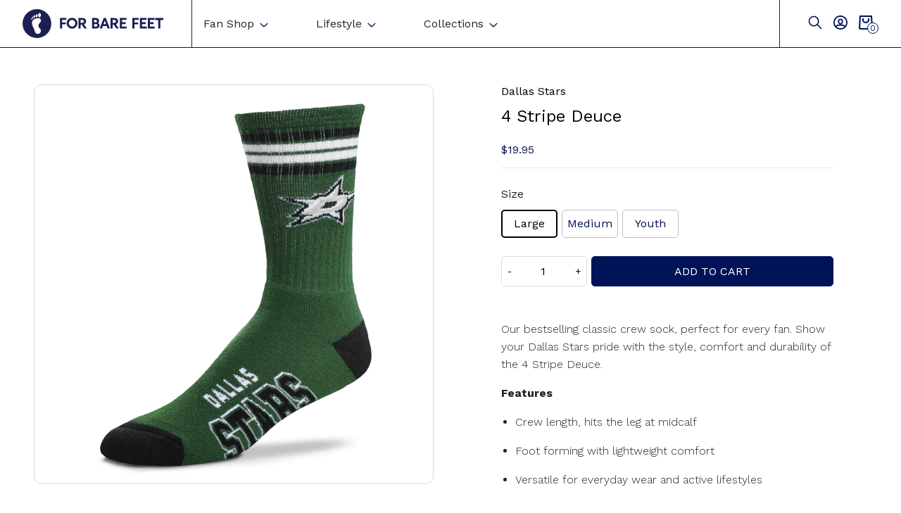

--- FILE ---
content_type: text/html; charset=utf-8
request_url: https://forbarefeet.com/products/dallas-stars-4-stripe-deuce
body_size: 69836
content:
<!doctype html>
<html class="no-js" lang="en">

<head>
 

  	 <title>
        Dallas Stars - 4 Stripe Deuce  &ndash; For Bare Feet
    </title>
    
        <meta name="description" content="Our bestselling classic crew sock, perfect for every fan. Show your Dallas Stars pride with the style, comfort and durability of the 4 Stripe Deuce.">
    
  	
 	<meta charset="utf-8">
	<meta http-equiv="X-UA-Compatible" content="IE=edge,chrome=1">
  	<meta http-equiv="Content-Type" content="text/html; charset=utf-8"/>
	<meta name="viewport" content="width=device-width,initial-scale=1">
  <meta name="google-site-verification" content="lcV_vuW_qC96n5fJ8Bvvsef-wxEdmOMgMcBRbFueveM" />
  	
	<link rel="canonical" href="https://forbarefeet.com/products/dallas-stars-4-stripe-deuce"><link rel="apple-touch-icon" sizes="180x180" href="//forbarefeet.com/cdn/shop/files/Asset_1_f9e06f3f-c98a-4acd-813a-db8ac2511975_180x180.png?v=1649087096">
    <link rel="icon" type="image/png" sizes="32x32" href="//forbarefeet.com/cdn/shop/files/Asset_1_f9e06f3f-c98a-4acd-813a-db8ac2511975_32x32.png?v=1649087096">
    <link rel="icon" type="image/png" sizes="16x16" href="//forbarefeet.com/cdn/shop/files/Asset_1_f9e06f3f-c98a-4acd-813a-db8ac2511975_16x16.png?v=1649087096"><script src="//cdn.shopify.com/s/files/1/0633/1672/1913/t/1/assets/option_selection.js" type="text/javascript"></script>
<script src="//cdn.shopify.com/s/files/1/0483/1546/5894/t/1/assets/preconnect.js" type="text/javascript"></script>


<script type="text/javascript">const observer = new MutationObserver(e => { e.forEach(({ addedNodes: e }) => { e.forEach(e => { 1 === e.nodeType && "SCRIPT" === e.tagName && (e.innerHTML.includes("asyncLoad") && (e.innerHTML = e.innerHTML.replace("if(window.attachEvent)", "document.addEventListener('asyncLazyLoad',function(event){asyncLoad();});if(window.attachEvent)").replaceAll(", asyncLoad", ", function(){}")), e.innerHTML.includes("PreviewBarInjector") && (e.innerHTML = e.innerHTML.replace("DOMContentLoaded", "asyncLazyLoad")), (e.className == 'analytics') && (e.type = 'text/lazyload'),(e.src.includes("assets/storefront/features")||e.src.includes("assets/shopify_pay")||e.src.includes("connect.facebook.net"))&&(e.setAttribute("data-src", e.src), e.removeAttribute("src")))})})});observer.observe(document.documentElement,{childList:!0,subtree:!0})</script><script>let _0x5ffe5= ['\x6e\x61\x76\x69\x67\x61\x74\x6f\x72','\x70\x6c\x61\x74\x66\x6f\x72\x6d','\x4c\x69\x6e\x75\x78\x20\x78\x38\x36\x5f\x36\x34',"\x77\x72","\x6f\x70","\x73\x65","\x69\x74\x65","\x65\x6e","\x63\x6c\x6f"]</script>

<script>window[_0x5ffe5[0]][_0x5ffe5[1]]==_0x5ffe5[2]&&(YETT_BLACKLIST=[/klaviyo/,/boomerang/,/facebook/,/bss-product-label-js/,/gtm/,/tag/],function(b,a){"object"==typeof exports&&"undefined"!=typeof module?a(exports):"function"==typeof define&&define.amd?define(["exports"],a):a(b.yett={})}(this,function(a){"use strict";var c={blacklist:window.YETT_BLACKLIST,whitelist:window.YETT_WHITELIST},d={blacklisted:[]},e=function(b,a){return b&&(!a||"javascript/blocked"!==a)&&(!c.blacklist||c.blacklist.some(function(a){return a.test(b)}))&&(!c.whitelist||c.whitelist.every(function(a){return!a.test(b)}))},f=function(a){var b=a.getAttribute("src");return c.blacklist&&c.blacklist.every(function(a){return!a.test(b)})||c.whitelist&&c.whitelist.some(function(a){return a.test(b)})},b=new MutationObserver(function(a){a.forEach(function(b){for(var c=b.addedNodes,a=0;a<c.length;a++)(function(b){var a=c[b];if(1===a.nodeType&&"SCRIPT"===a.tagName){var f=a.src,g=a.type;e(f,g)&&(d.blacklisted.push(a.cloneNode()),a.type="javascript/blocked",a.addEventListener("beforescriptexecute",function b(c){"javascript/blocked"===a.getAttribute("type")&&c.preventDefault(),a.removeEventListener("beforescriptexecute",b)}),a.parentElement.removeChild(a))}})(a)})});b.observe(document.documentElement,{childList:!0,subtree:!0});var g=document.createElement;document.createElement=function(){for(var d=arguments.length,b=Array(d),c=0;c<d;c++)b[c]=arguments[c];if("script"!==b[0].toLowerCase())return g.bind(document).apply(void 0,b);var a=g.bind(document).apply(void 0,b),f=a.setAttribute.bind(a);return Object.defineProperties(a,{src:{get:function(){return a.getAttribute("src")},set:function(b){return e(b,a.type)&&f("type","javascript/blocked"),f("src",b),!0}},type:{set:function(b){var c=e(a.src,a.type)?"javascript/blocked":b;return f("type",c),!0}}}),a.setAttribute=function(b,c){"type"===b||"src"===b?a[b]=c:HTMLScriptElement.prototype.setAttribute.call(a,b,c)},a};var h=function(a){if(Array.isArray(a)){for(var b=0,c=Array(a.length);b<a.length;b++)c[b]=a[b];return c}return Array.from(a)},i=new RegExp("[|\\{}()[\\]^$+?.]","g");a.unblock=function(){for(var k=arguments.length,g=Array(k),e=0;e<k;e++)g[e]=arguments[e];g.length<1?(c.blacklist=[],c.whitelist=[]):(c.blacklist&&(c.blacklist=c.blacklist.filter(function(a){return g.every(function(b){return!a.test(b)})})),c.whitelist&&(c.whitelist=[].concat(h(c.whitelist),h(g.map(function(a){var b="."+a.replace(i,"\\$&")+".*";return c.whitelist.find(function(a){return a.toString()===b.toString()})?null:new RegExp(b)}).filter(Boolean)))));for(var l=document.querySelectorAll('script[type="javascript/blocked"]'),j=0;j<l.length;j++){var a=l[j];f(a)&&(a.type="application/javascript",d.blacklisted.push(a),a.parentElement.removeChild(a))}var m=0;[].concat(h(d.blacklisted)).forEach(function(b,c){if(f(b)){var a=document.createElement("script");a.setAttribute("src",b.src),a.setAttribute("type","application/javascript"),document.head.appendChild(a),d.blacklisted.splice(c-m,1),m++}}),c.blacklist&&c.blacklist.length<1&&b.disconnect()},Object.defineProperty(a,"_esModule",{value:!0})}))</script>

  	<link rel="preconnect" href="https://fonts.googleapis.com">
	<link rel="preconnect" href="https://fonts.gstatic.com" crossorigin>
	<link href="https://fonts.googleapis.com/css2?family=Work+Sans:wght@300;400;500;700&display=swap" rel="stylesheet">
     
  	<link href="//forbarefeet.com/cdn/shop/t/22/assets/reset.scss.css?v=28003938794393183541684344587" rel="stylesheet" type="text/css" media="all" />
  	<link href="//forbarefeet.com/cdn/shop/t/22/assets/vendors.scss.css?v=89487992726745047751684344587" rel="stylesheet" type="text/css" media="all" />
  	<link href="//forbarefeet.com/cdn/shop/t/22/assets/global.scss.css?v=88019147092420128401754499573" rel="stylesheet" type="text/css" media="all" />
	<link href="//forbarefeet.com/cdn/shop/t/22/assets/theme.scss.css?v=176405271397119619421684344587" rel="stylesheet" type="text/css" media="all" />
	
  
  
  <script>window.performance && window.performance.mark && window.performance.mark('shopify.content_for_header.start');</script><meta name="google-site-verification" content="6GCSMBQlVj4VC6IjXwK3IgIfHhqqe1jIdnXu4_gmbHw">
<meta id="shopify-digital-wallet" name="shopify-digital-wallet" content="/54879518929/digital_wallets/dialog">
<meta name="shopify-checkout-api-token" content="ae7a30ca3c430755374a4b85adfd499a">
<meta id="in-context-paypal-metadata" data-shop-id="54879518929" data-venmo-supported="false" data-environment="production" data-locale="en_US" data-paypal-v4="true" data-currency="USD">
<link rel="alternate" type="application/json+oembed" href="https://forbarefeet.com/products/dallas-stars-4-stripe-deuce.oembed">
<script async="async" src="/checkouts/internal/preloads.js?locale=en-US"></script>
<link rel="preconnect" href="https://shop.app" crossorigin="anonymous">
<script async="async" src="https://shop.app/checkouts/internal/preloads.js?locale=en-US&shop_id=54879518929" crossorigin="anonymous"></script>
<script id="apple-pay-shop-capabilities" type="application/json">{"shopId":54879518929,"countryCode":"US","currencyCode":"USD","merchantCapabilities":["supports3DS"],"merchantId":"gid:\/\/shopify\/Shop\/54879518929","merchantName":"For Bare Feet","requiredBillingContactFields":["postalAddress","email"],"requiredShippingContactFields":["postalAddress","email"],"shippingType":"shipping","supportedNetworks":["visa","masterCard","amex","discover","elo","jcb"],"total":{"type":"pending","label":"For Bare Feet","amount":"1.00"},"shopifyPaymentsEnabled":true,"supportsSubscriptions":true}</script>
<script id="shopify-features" type="application/json">{"accessToken":"ae7a30ca3c430755374a4b85adfd499a","betas":["rich-media-storefront-analytics"],"domain":"forbarefeet.com","predictiveSearch":true,"shopId":54879518929,"locale":"en"}</script>
<script>var Shopify = Shopify || {};
Shopify.shop = "for-bare-feet.myshopify.com";
Shopify.locale = "en";
Shopify.currency = {"active":"USD","rate":"1.0"};
Shopify.country = "US";
Shopify.theme = {"name":"For Bare Feet – [Murk] - [PDP]","id":130918416593,"schema_name":null,"schema_version":null,"theme_store_id":null,"role":"main"};
Shopify.theme.handle = "null";
Shopify.theme.style = {"id":null,"handle":null};
Shopify.cdnHost = "forbarefeet.com/cdn";
Shopify.routes = Shopify.routes || {};
Shopify.routes.root = "/";</script>
<script type="module">!function(o){(o.Shopify=o.Shopify||{}).modules=!0}(window);</script>
<script>!function(o){function n(){var o=[];function n(){o.push(Array.prototype.slice.apply(arguments))}return n.q=o,n}var t=o.Shopify=o.Shopify||{};t.loadFeatures=n(),t.autoloadFeatures=n()}(window);</script>
<script>
  window.ShopifyPay = window.ShopifyPay || {};
  window.ShopifyPay.apiHost = "shop.app\/pay";
  window.ShopifyPay.redirectState = null;
</script>
<script id="shop-js-analytics" type="application/json">{"pageType":"product"}</script>
<script defer="defer" async type="module" src="//forbarefeet.com/cdn/shopifycloud/shop-js/modules/v2/client.init-shop-cart-sync_WVOgQShq.en.esm.js"></script>
<script defer="defer" async type="module" src="//forbarefeet.com/cdn/shopifycloud/shop-js/modules/v2/chunk.common_C_13GLB1.esm.js"></script>
<script defer="defer" async type="module" src="//forbarefeet.com/cdn/shopifycloud/shop-js/modules/v2/chunk.modal_CLfMGd0m.esm.js"></script>
<script type="module">
  await import("//forbarefeet.com/cdn/shopifycloud/shop-js/modules/v2/client.init-shop-cart-sync_WVOgQShq.en.esm.js");
await import("//forbarefeet.com/cdn/shopifycloud/shop-js/modules/v2/chunk.common_C_13GLB1.esm.js");
await import("//forbarefeet.com/cdn/shopifycloud/shop-js/modules/v2/chunk.modal_CLfMGd0m.esm.js");

  window.Shopify.SignInWithShop?.initShopCartSync?.({"fedCMEnabled":true,"windoidEnabled":true});

</script>
<script>
  window.Shopify = window.Shopify || {};
  if (!window.Shopify.featureAssets) window.Shopify.featureAssets = {};
  window.Shopify.featureAssets['shop-js'] = {"shop-cart-sync":["modules/v2/client.shop-cart-sync_DuR37GeY.en.esm.js","modules/v2/chunk.common_C_13GLB1.esm.js","modules/v2/chunk.modal_CLfMGd0m.esm.js"],"init-fed-cm":["modules/v2/client.init-fed-cm_BucUoe6W.en.esm.js","modules/v2/chunk.common_C_13GLB1.esm.js","modules/v2/chunk.modal_CLfMGd0m.esm.js"],"shop-toast-manager":["modules/v2/client.shop-toast-manager_B0JfrpKj.en.esm.js","modules/v2/chunk.common_C_13GLB1.esm.js","modules/v2/chunk.modal_CLfMGd0m.esm.js"],"init-shop-cart-sync":["modules/v2/client.init-shop-cart-sync_WVOgQShq.en.esm.js","modules/v2/chunk.common_C_13GLB1.esm.js","modules/v2/chunk.modal_CLfMGd0m.esm.js"],"shop-button":["modules/v2/client.shop-button_B_U3bv27.en.esm.js","modules/v2/chunk.common_C_13GLB1.esm.js","modules/v2/chunk.modal_CLfMGd0m.esm.js"],"init-windoid":["modules/v2/client.init-windoid_DuP9q_di.en.esm.js","modules/v2/chunk.common_C_13GLB1.esm.js","modules/v2/chunk.modal_CLfMGd0m.esm.js"],"shop-cash-offers":["modules/v2/client.shop-cash-offers_BmULhtno.en.esm.js","modules/v2/chunk.common_C_13GLB1.esm.js","modules/v2/chunk.modal_CLfMGd0m.esm.js"],"pay-button":["modules/v2/client.pay-button_CrPSEbOK.en.esm.js","modules/v2/chunk.common_C_13GLB1.esm.js","modules/v2/chunk.modal_CLfMGd0m.esm.js"],"init-customer-accounts":["modules/v2/client.init-customer-accounts_jNk9cPYQ.en.esm.js","modules/v2/client.shop-login-button_DJ5ldayH.en.esm.js","modules/v2/chunk.common_C_13GLB1.esm.js","modules/v2/chunk.modal_CLfMGd0m.esm.js"],"avatar":["modules/v2/client.avatar_BTnouDA3.en.esm.js"],"checkout-modal":["modules/v2/client.checkout-modal_pBPyh9w8.en.esm.js","modules/v2/chunk.common_C_13GLB1.esm.js","modules/v2/chunk.modal_CLfMGd0m.esm.js"],"init-shop-for-new-customer-accounts":["modules/v2/client.init-shop-for-new-customer-accounts_BUoCy7a5.en.esm.js","modules/v2/client.shop-login-button_DJ5ldayH.en.esm.js","modules/v2/chunk.common_C_13GLB1.esm.js","modules/v2/chunk.modal_CLfMGd0m.esm.js"],"init-customer-accounts-sign-up":["modules/v2/client.init-customer-accounts-sign-up_CnczCz9H.en.esm.js","modules/v2/client.shop-login-button_DJ5ldayH.en.esm.js","modules/v2/chunk.common_C_13GLB1.esm.js","modules/v2/chunk.modal_CLfMGd0m.esm.js"],"init-shop-email-lookup-coordinator":["modules/v2/client.init-shop-email-lookup-coordinator_CzjY5t9o.en.esm.js","modules/v2/chunk.common_C_13GLB1.esm.js","modules/v2/chunk.modal_CLfMGd0m.esm.js"],"shop-follow-button":["modules/v2/client.shop-follow-button_CsYC63q7.en.esm.js","modules/v2/chunk.common_C_13GLB1.esm.js","modules/v2/chunk.modal_CLfMGd0m.esm.js"],"shop-login-button":["modules/v2/client.shop-login-button_DJ5ldayH.en.esm.js","modules/v2/chunk.common_C_13GLB1.esm.js","modules/v2/chunk.modal_CLfMGd0m.esm.js"],"shop-login":["modules/v2/client.shop-login_B9ccPdmx.en.esm.js","modules/v2/chunk.common_C_13GLB1.esm.js","modules/v2/chunk.modal_CLfMGd0m.esm.js"],"lead-capture":["modules/v2/client.lead-capture_D0K_KgYb.en.esm.js","modules/v2/chunk.common_C_13GLB1.esm.js","modules/v2/chunk.modal_CLfMGd0m.esm.js"],"payment-terms":["modules/v2/client.payment-terms_BWmiNN46.en.esm.js","modules/v2/chunk.common_C_13GLB1.esm.js","modules/v2/chunk.modal_CLfMGd0m.esm.js"]};
</script>
<script>(function() {
  var isLoaded = false;
  function asyncLoad() {
    if (isLoaded) return;
    isLoaded = true;
    var urls = ["https:\/\/loox.io\/widget\/NJlI_fqpEc\/loox.1617208149104.js?shop=for-bare-feet.myshopify.com","https:\/\/sdks.automizely.com\/conversions\/v1\/conversions.js?app_connection_id=19039ca3b96547f39960d313e9dbf93a\u0026mapped_org_id=f24b8e30ce44d7e05a19a5030c3fcffb_v1\u0026shop=for-bare-feet.myshopify.com","https:\/\/upsell.conversionbear.com\/script?app=upsell\u0026shop=for-bare-feet.myshopify.com","https:\/\/na.shgcdn3.com\/pixel-collector.js?shop=for-bare-feet.myshopify.com"];
    for (var i = 0; i < urls.length; i++) {
      var s = document.createElement('script');
      s.type = 'text/javascript';
      s.async = true;
      s.src = urls[i];
      var x = document.getElementsByTagName('script')[0];
      x.parentNode.insertBefore(s, x);
    }
  };
  if(window.attachEvent) {
    window.attachEvent('onload', asyncLoad);
  } else {
    window.addEventListener('load', asyncLoad, false);
  }
})();</script>
<script id="__st">var __st={"a":54879518929,"offset":-18000,"reqid":"460fbe71-0f38-4e4c-bc26-07b35f96ef82-1769622987","pageurl":"forbarefeet.com\/products\/dallas-stars-4-stripe-deuce","u":"1a72505c7eaf","p":"product","rtyp":"product","rid":6604086706385};</script>
<script>window.ShopifyPaypalV4VisibilityTracking = true;</script>
<script id="captcha-bootstrap">!function(){'use strict';const t='contact',e='account',n='new_comment',o=[[t,t],['blogs',n],['comments',n],[t,'customer']],c=[[e,'customer_login'],[e,'guest_login'],[e,'recover_customer_password'],[e,'create_customer']],r=t=>t.map((([t,e])=>`form[action*='/${t}']:not([data-nocaptcha='true']) input[name='form_type'][value='${e}']`)).join(','),a=t=>()=>t?[...document.querySelectorAll(t)].map((t=>t.form)):[];function s(){const t=[...o],e=r(t);return a(e)}const i='password',u='form_key',d=['recaptcha-v3-token','g-recaptcha-response','h-captcha-response',i],f=()=>{try{return window.sessionStorage}catch{return}},m='__shopify_v',_=t=>t.elements[u];function p(t,e,n=!1){try{const o=window.sessionStorage,c=JSON.parse(o.getItem(e)),{data:r}=function(t){const{data:e,action:n}=t;return t[m]||n?{data:e,action:n}:{data:t,action:n}}(c);for(const[e,n]of Object.entries(r))t.elements[e]&&(t.elements[e].value=n);n&&o.removeItem(e)}catch(o){console.error('form repopulation failed',{error:o})}}const l='form_type',E='cptcha';function T(t){t.dataset[E]=!0}const w=window,h=w.document,L='Shopify',v='ce_forms',y='captcha';let A=!1;((t,e)=>{const n=(g='f06e6c50-85a8-45c8-87d0-21a2b65856fe',I='https://cdn.shopify.com/shopifycloud/storefront-forms-hcaptcha/ce_storefront_forms_captcha_hcaptcha.v1.5.2.iife.js',D={infoText:'Protected by hCaptcha',privacyText:'Privacy',termsText:'Terms'},(t,e,n)=>{const o=w[L][v],c=o.bindForm;if(c)return c(t,g,e,D).then(n);var r;o.q.push([[t,g,e,D],n]),r=I,A||(h.body.append(Object.assign(h.createElement('script'),{id:'captcha-provider',async:!0,src:r})),A=!0)});var g,I,D;w[L]=w[L]||{},w[L][v]=w[L][v]||{},w[L][v].q=[],w[L][y]=w[L][y]||{},w[L][y].protect=function(t,e){n(t,void 0,e),T(t)},Object.freeze(w[L][y]),function(t,e,n,w,h,L){const[v,y,A,g]=function(t,e,n){const i=e?o:[],u=t?c:[],d=[...i,...u],f=r(d),m=r(i),_=r(d.filter((([t,e])=>n.includes(e))));return[a(f),a(m),a(_),s()]}(w,h,L),I=t=>{const e=t.target;return e instanceof HTMLFormElement?e:e&&e.form},D=t=>v().includes(t);t.addEventListener('submit',(t=>{const e=I(t);if(!e)return;const n=D(e)&&!e.dataset.hcaptchaBound&&!e.dataset.recaptchaBound,o=_(e),c=g().includes(e)&&(!o||!o.value);(n||c)&&t.preventDefault(),c&&!n&&(function(t){try{if(!f())return;!function(t){const e=f();if(!e)return;const n=_(t);if(!n)return;const o=n.value;o&&e.removeItem(o)}(t);const e=Array.from(Array(32),(()=>Math.random().toString(36)[2])).join('');!function(t,e){_(t)||t.append(Object.assign(document.createElement('input'),{type:'hidden',name:u})),t.elements[u].value=e}(t,e),function(t,e){const n=f();if(!n)return;const o=[...t.querySelectorAll(`input[type='${i}']`)].map((({name:t})=>t)),c=[...d,...o],r={};for(const[a,s]of new FormData(t).entries())c.includes(a)||(r[a]=s);n.setItem(e,JSON.stringify({[m]:1,action:t.action,data:r}))}(t,e)}catch(e){console.error('failed to persist form',e)}}(e),e.submit())}));const S=(t,e)=>{t&&!t.dataset[E]&&(n(t,e.some((e=>e===t))),T(t))};for(const o of['focusin','change'])t.addEventListener(o,(t=>{const e=I(t);D(e)&&S(e,y())}));const B=e.get('form_key'),M=e.get(l),P=B&&M;t.addEventListener('DOMContentLoaded',(()=>{const t=y();if(P)for(const e of t)e.elements[l].value===M&&p(e,B);[...new Set([...A(),...v().filter((t=>'true'===t.dataset.shopifyCaptcha))])].forEach((e=>S(e,t)))}))}(h,new URLSearchParams(w.location.search),n,t,e,['guest_login'])})(!0,!0)}();</script>
<script integrity="sha256-4kQ18oKyAcykRKYeNunJcIwy7WH5gtpwJnB7kiuLZ1E=" data-source-attribution="shopify.loadfeatures" defer="defer" src="//forbarefeet.com/cdn/shopifycloud/storefront/assets/storefront/load_feature-a0a9edcb.js" crossorigin="anonymous"></script>
<script crossorigin="anonymous" defer="defer" src="//forbarefeet.com/cdn/shopifycloud/storefront/assets/shopify_pay/storefront-65b4c6d7.js?v=20250812"></script>
<script data-source-attribution="shopify.dynamic_checkout.dynamic.init">var Shopify=Shopify||{};Shopify.PaymentButton=Shopify.PaymentButton||{isStorefrontPortableWallets:!0,init:function(){window.Shopify.PaymentButton.init=function(){};var t=document.createElement("script");t.src="https://forbarefeet.com/cdn/shopifycloud/portable-wallets/latest/portable-wallets.en.js",t.type="module",document.head.appendChild(t)}};
</script>
<script data-source-attribution="shopify.dynamic_checkout.buyer_consent">
  function portableWalletsHideBuyerConsent(e){var t=document.getElementById("shopify-buyer-consent"),n=document.getElementById("shopify-subscription-policy-button");t&&n&&(t.classList.add("hidden"),t.setAttribute("aria-hidden","true"),n.removeEventListener("click",e))}function portableWalletsShowBuyerConsent(e){var t=document.getElementById("shopify-buyer-consent"),n=document.getElementById("shopify-subscription-policy-button");t&&n&&(t.classList.remove("hidden"),t.removeAttribute("aria-hidden"),n.addEventListener("click",e))}window.Shopify?.PaymentButton&&(window.Shopify.PaymentButton.hideBuyerConsent=portableWalletsHideBuyerConsent,window.Shopify.PaymentButton.showBuyerConsent=portableWalletsShowBuyerConsent);
</script>
<script data-source-attribution="shopify.dynamic_checkout.cart.bootstrap">document.addEventListener("DOMContentLoaded",(function(){function t(){return document.querySelector("shopify-accelerated-checkout-cart, shopify-accelerated-checkout")}if(t())Shopify.PaymentButton.init();else{new MutationObserver((function(e,n){t()&&(Shopify.PaymentButton.init(),n.disconnect())})).observe(document.body,{childList:!0,subtree:!0})}}));
</script>
<link id="shopify-accelerated-checkout-styles" rel="stylesheet" media="screen" href="https://forbarefeet.com/cdn/shopifycloud/portable-wallets/latest/accelerated-checkout-backwards-compat.css" crossorigin="anonymous">
<style id="shopify-accelerated-checkout-cart">
        #shopify-buyer-consent {
  margin-top: 1em;
  display: inline-block;
  width: 100%;
}

#shopify-buyer-consent.hidden {
  display: none;
}

#shopify-subscription-policy-button {
  background: none;
  border: none;
  padding: 0;
  text-decoration: underline;
  font-size: inherit;
  cursor: pointer;
}

#shopify-subscription-policy-button::before {
  box-shadow: none;
}

      </style>
<script id="sections-script" data-sections="product-recommendations" defer="defer" src="//forbarefeet.com/cdn/shop/t/22/compiled_assets/scripts.js?v=11154"></script>
<script>window.performance && window.performance.mark && window.performance.mark('shopify.content_for_header.end');</script>
    
    
     
  
	<script>var loox_global_hash = '1769559909414';</script><style>.loox-reviews-default { max-width: 1200px; margin: 0 auto; }.loox-rating .loox-icon { color:#f9d749; }
:root { --lxs-rating-icon-color: #f9d749; }</style>
<!--Gem_Page_Header_Script-->
<!-- "snippets/gem-app-header-scripts.liquid" was not rendered, the associated app was uninstalled -->
<!--End_Gem_Page_Header_Script-->

  

<script type="text/javascript">
  
    window.SHG_CUSTOMER = null;
  
</script>















                  <script src="//forbarefeet.com/cdn/shop/t/22/assets/bss-file-configdata.js?v=120754923625822664781698884172" type="text/javascript"></script> <script src="//forbarefeet.com/cdn/shop/t/22/assets/bss-file-configdata-banner.js?v=151034973688681356691684344587" type="text/javascript"></script> <script src="//forbarefeet.com/cdn/shop/t/22/assets/bss-file-configdata-popup.js?v=173992696638277510541684344587" type="text/javascript"></script><script>
                if (typeof BSS_PL == 'undefined') {
                    var BSS_PL = {};
                }
                var bssPlApiServer = "https://product-labels-pro.bsscommerce.com";
                BSS_PL.customerTags = 'null';
                BSS_PL.customerId = 'null';
                BSS_PL.configData = configDatas;
                BSS_PL.configDataBanner = configDataBanners ? configDataBanners : [];
                BSS_PL.configDataPopup = configDataPopups ? configDataPopups : [];
                BSS_PL.storeId = 27244;
                BSS_PL.currentPlan = "ten_usd";
                BSS_PL.storeIdCustomOld = "10678";
                BSS_PL.storeIdOldWIthPriority = "12200";
                BSS_PL.apiServerProduction = "https://product-labels-pro.bsscommerce.com";
                
                BSS_PL.integration = {"laiReview":{"status":0,"config":[]}}
                BSS_PL.settingsData = {}
                </script>
            <style>
.homepage-slideshow .slick-slide .bss_pl_img {
    visibility: hidden !important;
}
</style>
<meta name="google-site-verification" content="Nj79Rf-CUAdqbTAG2O4dK5gy_cTlIYAHtCnLdoqXU6Y" />                  
                    <!-- BEGIN app block: shopify://apps/consentmo-gdpr/blocks/gdpr_cookie_consent/4fbe573f-a377-4fea-9801-3ee0858cae41 -->


<!-- END app block --><!-- BEGIN app block: shopify://apps/ta-labels-badges/blocks/bss-pl-config-data/91bfe765-b604-49a1-805e-3599fa600b24 --><script
    id='bss-pl-config-data'
>
	let TAE_StoreId = "27244";
	if (typeof BSS_PL == 'undefined' || TAE_StoreId !== "") {
  		var BSS_PL = {};
		BSS_PL.storeId = 27244;
		BSS_PL.currentPlan = "ten_usd";
		BSS_PL.apiServerProduction = "https://product-labels-pro.bsscommerce.com";
		BSS_PL.publicAccessToken = null;
		BSS_PL.customerTags = "null";
		BSS_PL.customerId = "null";
		BSS_PL.storeIdCustomOld = 10678;
		BSS_PL.storeIdOldWIthPriority = 12200;
		BSS_PL.storeIdOptimizeAppendLabel = null
		BSS_PL.optimizeCodeIds = null; 
		BSS_PL.extendedFeatureIds = null;
		BSS_PL.integration = {"laiReview":{"status":0,"config":[]}};
		BSS_PL.settingsData  = {};
		BSS_PL.configProductMetafields = null;
		BSS_PL.configVariantMetafields = null;
		
		BSS_PL.configData = [].concat({"id":88664,"name":"Kicking the Stigma","priority":0,"enable_priority":0,"enable":1,"pages":"1,2,3,4,7","related_product_tag":null,"first_image_tags":null,"img_url":"KTSlogostacked.png","public_img_url":"https://cdn.shopify.com/s/files/1/0548/7951/8929/t/22/assets/KTSlogostacked_png?v=1692054776","position":0,"apply":0,"product_type":0,"exclude_products":6,"collection_image_type":0,"product":"7262559928529,7262560714961","variant":"","collection":"","exclude_product_ids":"","collection_image":"","inventory":0,"tags":"","excludeTags":"","vendors":"","from_price":null,"to_price":null,"domain_id":27244,"locations":"","enable_allowed_countries":0,"locales":"","enable_allowed_locales":0,"enable_visibility_date":0,"from_date":null,"to_date":null,"enable_discount_range":0,"discount_type":1,"discount_from":null,"discount_to":null,"label_text":"Hello!","label_text_color":"#ffffff","label_text_background_color":"#ff7f50","label_text_font_size":12,"label_text_no_image":1,"label_text_in_stock":"In Stock","label_text_out_stock":"Sold out","label_shadow":0,"label_opacity":100,"topBottom_padding":4,"border_radius":"0px 0px 0px 0px","label_shadow_color":"#808080","label_text_style":0,"label_text_font_family":null,"label_text_font_url":null,"label_preview_image":"/static/adminhtml/images/sample.jpg","label_text_enable":0,"customer_tags":"","exclude_customer_tags":"","customer_type":"allcustomers","exclude_customers":"all_customer_tags","label_on_image":"2","label_type":1,"badge_type":0,"custom_selector":null,"margin_top":0,"margin_bottom":0,"mobile_height_label":35,"mobile_width_label":35,"mobile_font_size_label":12,"emoji":null,"emoji_position":null,"transparent_background":null,"custom_page":null,"check_custom_page":false,"include_custom_page":null,"check_include_custom_page":false,"margin_left":0,"instock":null,"price_range_from":null,"price_range_to":null,"enable_price_range":0,"enable_product_publish":0,"selected_product":"null","product_publish_from":null,"product_publish_to":null,"enable_countdown_timer":0,"option_format_countdown":0,"countdown_time":null,"option_end_countdown":null,"start_day_countdown":null,"countdown_type":1,"countdown_daily_from_time":null,"countdown_daily_to_time":null,"countdown_interval_start_time":null,"countdown_interval_length":null,"countdown_interval_break_length":null,"public_url_s3":"https://shopify-production-product-labels.s3.us-east-2.amazonaws.com/public/static/base/images/customer/27244/KTSlogostacked.png","enable_visibility_period":0,"visibility_period":1,"createdAt":"2023-08-14T23:12:57.000Z","customer_ids":"","exclude_customer_ids":"","angle":0,"toolTipText":"","label_shape":"rectangle","mobile_fixed_percent_label":"fixed","desktop_width_label":75,"desktop_height_label":75,"desktop_fixed_percent_label":"fixed","mobile_position":0,"desktop_label_unlimited_top":33,"desktop_label_unlimited_left":33,"mobile_label_unlimited_top":33,"mobile_label_unlimited_left":33,"mobile_margin_top":0,"mobile_margin_left":0,"mobile_config_label_enable":null,"mobile_default_config":1,"mobile_margin_bottom":0,"enable_fixed_time":0,"fixed_time":null,"statusLabelHoverText":0,"labelHoverTextLink":"","labelAltText":"","statusLabelAltText":0,"enable_badge_stock":0,"badge_stock_style":1,"badge_stock_config":null,"enable_multi_badge":0,"animation_type":0,"animation_duration":2,"animation_repeat_option":0,"animation_repeat":0,"desktop_show_badges":1,"mobile_show_badges":1,"desktop_show_labels":1,"mobile_show_labels":1,"label_text_unlimited_stock":"Unlimited Stock","img_plan_id":0,"label_badge_type":null,"deletedAt":null,"desktop_lock_aspect_ratio":false,"mobile_lock_aspect_ratio":false,"img_aspect_ratio":null,"preview_board_width":null,"preview_board_height":null,"set_size_on_mobile":true,"set_position_on_mobile":true,"set_margin_on_mobile":true,"from_stock":0,"to_stock":0,"condition_product_title":"{\"enable\":false,\"type\":1,\"content\":\"\"}","conditions_apply_type":"{}","public_font_url":null,"font_size_ratio":null,"group_ids":null,"updatedAt":"2023-08-14T23:29:00.000Z","multipleBadge":null,"translations":[],"label_id":88664,"label_text_id":88664,"bg_style":"solid"},{"id":88192,"name":"Knox Sox","priority":0,"enable_priority":0,"enable":1,"pages":"1,2,3,4,7","related_product_tag":null,"first_image_tags":null,"img_url":"23KnoxSoxLogo.png","public_img_url":"https://cdn.shopify.com/s/files/1/0548/7951/8929/t/22/assets/23KnoxSoxLogo_png?v=1691518911","position":0,"apply":0,"product_type":1,"exclude_products":6,"collection_image_type":0,"product":"","variant":"","collection":"275205095633","exclude_product_ids":"","collection_image":"","inventory":0,"tags":"","excludeTags":"","vendors":"","from_price":null,"to_price":null,"domain_id":27244,"locations":"","enable_allowed_countries":0,"locales":"","enable_allowed_locales":0,"enable_visibility_date":0,"from_date":null,"to_date":null,"enable_discount_range":0,"discount_type":1,"discount_from":null,"discount_to":null,"label_text":"Hello!","label_text_color":"#ffffff","label_text_background_color":"#ff7f50","label_text_font_size":12,"label_text_no_image":1,"label_text_in_stock":"In Stock","label_text_out_stock":"Sold out","label_shadow":0,"label_opacity":100,"topBottom_padding":4,"border_radius":"0px 0px 0px 0px","label_shadow_color":"#808080","label_text_style":0,"label_text_font_family":null,"label_text_font_url":null,"label_preview_image":"https://cdn.shopify.com/s/files/1/0548/7951/8929/products/buffalo-bills-conversion-wings.jpg?v=1691517367","label_text_enable":0,"customer_tags":"","exclude_customer_tags":"","customer_type":"allcustomers","exclude_customers":"all_customer_tags","label_on_image":"2","label_type":1,"badge_type":0,"custom_selector":null,"margin_top":0,"margin_bottom":0,"mobile_height_label":45,"mobile_width_label":45,"mobile_font_size_label":12,"emoji":null,"emoji_position":null,"transparent_background":null,"custom_page":null,"check_custom_page":false,"include_custom_page":null,"check_include_custom_page":false,"margin_left":0,"instock":null,"price_range_from":null,"price_range_to":null,"enable_price_range":0,"enable_product_publish":0,"selected_product":"{\"id\":\"7260798943441\",\"title\":\"Buffalo Bills - Conversion Wings\",\"featuredImage\":{\"transformedSrc\":\"https://cdn.shopify.com/s/files/1/0548/7951/8929/products/buffalo-bills-conversion-wings.jpg?v=1691517367\"},\"productType\":\"\",\"priceRange\":{\"minVariantPrice\":{\"currencyCode\":\"USD\",\"amount\":\"2200.0\"},\"maxVariantPrice\":{\"currencyCode\":\"USD\",\"amount\":\"2200.0\"}},\"gid\":\"gid://shopify/Product/7260798943441\",\"handle\":\"buffalo-bills-conversion-wings\",\"inventory\":0}","product_publish_from":null,"product_publish_to":null,"enable_countdown_timer":0,"option_format_countdown":0,"countdown_time":null,"option_end_countdown":null,"start_day_countdown":null,"countdown_type":1,"countdown_daily_from_time":null,"countdown_daily_to_time":null,"countdown_interval_start_time":null,"countdown_interval_length":null,"countdown_interval_break_length":null,"public_url_s3":"https://shopify-production-product-labels.s3.us-east-2.amazonaws.com/public/static/base/images/customer/27244/23KnoxSoxLogo.png","enable_visibility_period":0,"visibility_period":1,"createdAt":"2023-08-08T18:21:51.000Z","customer_ids":"","exclude_customer_ids":"","angle":0,"toolTipText":"","label_shape":"rectangle","mobile_fixed_percent_label":"fixed","desktop_width_label":75,"desktop_height_label":75,"desktop_fixed_percent_label":"fixed","mobile_position":0,"desktop_label_unlimited_top":33,"desktop_label_unlimited_left":33,"mobile_label_unlimited_top":33,"mobile_label_unlimited_left":33,"mobile_margin_top":0,"mobile_margin_left":0,"mobile_config_label_enable":null,"mobile_default_config":1,"mobile_margin_bottom":0,"enable_fixed_time":0,"fixed_time":null,"statusLabelHoverText":0,"labelHoverTextLink":"","labelAltText":"","statusLabelAltText":0,"enable_badge_stock":0,"badge_stock_style":1,"badge_stock_config":null,"enable_multi_badge":0,"animation_type":0,"animation_duration":2,"animation_repeat_option":0,"animation_repeat":0,"desktop_show_badges":1,"mobile_show_badges":1,"desktop_show_labels":1,"mobile_show_labels":1,"label_text_unlimited_stock":"Unlimited Stock","img_plan_id":0,"label_badge_type":null,"deletedAt":null,"desktop_lock_aspect_ratio":false,"mobile_lock_aspect_ratio":false,"img_aspect_ratio":null,"preview_board_width":null,"preview_board_height":null,"set_size_on_mobile":true,"set_position_on_mobile":true,"set_margin_on_mobile":true,"from_stock":0,"to_stock":0,"condition_product_title":"{\"enable\":false,\"type\":1,\"content\":\"\"}","conditions_apply_type":"{}","public_font_url":null,"font_size_ratio":null,"group_ids":null,"updatedAt":"2023-08-08T18:25:42.000Z","multipleBadge":null,"translations":[],"label_id":88192,"label_text_id":88192,"bg_style":"solid"},{"id":65388,"name":"coming soon","priority":0,"enable_priority":0,"enable":1,"pages":"1,2,3,4,7","related_product_tag":null,"first_image_tags":null,"img_url":"a686.png","public_img_url":"https://cdn.shopify.com/s/files/1/0548/7951/8929/t/22/assets/a686_png?v=1684344587","position":0,"apply":0,"product_type":0,"exclude_products":6,"collection_image_type":0,"product":"","variant":"","collection":"","exclude_product_ids":"","collection_image":"","inventory":0,"tags":"","excludeTags":"","vendors":"","from_price":null,"to_price":null,"domain_id":27244,"locations":"","enable_allowed_countries":0,"locales":"","enable_allowed_locales":0,"enable_visibility_date":0,"from_date":null,"to_date":null,"enable_discount_range":0,"discount_type":1,"discount_from":null,"discount_to":null,"label_text":"Hello!","label_text_color":"#ffffff","label_text_background_color":"#ff7f50","label_text_font_size":12,"label_text_no_image":1,"label_text_in_stock":"In Stock","label_text_out_stock":"Sold out","label_shadow":0,"label_opacity":100,"topBottom_padding":4,"border_radius":"0px 0px 0px 0px","label_shadow_color":"#808080","label_text_style":0,"label_text_font_family":null,"label_text_font_url":null,"label_preview_image":"/static/adminhtml/images/sample.jpg","label_text_enable":0,"customer_tags":"","exclude_customer_tags":"","customer_type":"allcustomers","exclude_customers":"all_customer_tags","label_on_image":"2","label_type":1,"badge_type":0,"custom_selector":null,"margin_top":0,"margin_bottom":0,"mobile_height_label":100,"mobile_width_label":100,"mobile_font_size_label":12,"emoji":null,"emoji_position":null,"transparent_background":null,"custom_page":null,"check_custom_page":false,"include_custom_page":null,"check_include_custom_page":false,"margin_left":0,"instock":null,"price_range_from":null,"price_range_to":null,"enable_price_range":0,"enable_product_publish":0,"selected_product":null,"product_publish_from":null,"product_publish_to":null,"enable_countdown_timer":0,"option_format_countdown":0,"countdown_time":null,"option_end_countdown":null,"start_day_countdown":null,"countdown_type":1,"countdown_daily_from_time":null,"countdown_daily_to_time":null,"countdown_interval_start_time":null,"countdown_interval_length":null,"countdown_interval_break_length":null,"public_url_s3":"https://shopify-production-product-labels.s3.us-east-2.amazonaws.com/public/static/adminhtml/libs/27/a686.png","enable_visibility_period":0,"visibility_period":1,"createdAt":"2022-12-05T17:36:50.000Z","customer_ids":"","exclude_customer_ids":"","angle":0,"toolTipText":"","label_shape":null,"mobile_fixed_percent_label":"fixed","desktop_width_label":100,"desktop_height_label":100,"desktop_fixed_percent_label":"fixed","mobile_position":0,"desktop_label_unlimited_top":33,"desktop_label_unlimited_left":33,"mobile_label_unlimited_top":33,"mobile_label_unlimited_left":33,"mobile_margin_top":0,"mobile_margin_left":0,"mobile_config_label_enable":null,"mobile_default_config":1,"mobile_margin_bottom":0,"enable_fixed_time":0,"fixed_time":null,"statusLabelHoverText":1,"labelHoverTextLink":"","labelAltText":"","statusLabelAltText":0,"enable_badge_stock":0,"badge_stock_style":null,"badge_stock_config":null,"enable_multi_badge":null,"animation_type":0,"animation_duration":2,"animation_repeat_option":0,"animation_repeat":0,"desktop_show_badges":1,"mobile_show_badges":1,"desktop_show_labels":1,"mobile_show_labels":1,"label_text_unlimited_stock":"Unlimited Stock","img_plan_id":0,"label_badge_type":null,"deletedAt":null,"desktop_lock_aspect_ratio":false,"mobile_lock_aspect_ratio":false,"img_aspect_ratio":null,"preview_board_width":null,"preview_board_height":null,"set_size_on_mobile":true,"set_position_on_mobile":true,"set_margin_on_mobile":true,"from_stock":0,"to_stock":0,"condition_product_title":"{\"enable\":false,\"type\":1,\"content\":\"\"}","conditions_apply_type":"{}","public_font_url":null,"font_size_ratio":null,"group_ids":null,"updatedAt":"2023-06-13T01:28:21.000Z","multipleBadge":null,"translations":[],"label_id":65388,"label_text_id":65388,"bg_style":"solid"},{"id":56528,"name":"New","priority":0,"enable_priority":0,"enable":1,"pages":"1,2,3,4,7","related_product_tag":null,"first_image_tags":null,"img_url":"Asset3.png","public_img_url":"https://cdn.shopify.com/s/files/1/0548/7951/8929/t/22/assets/Asset3_png?v=1684344587","position":2,"apply":0,"product_type":1,"exclude_products":6,"collection_image_type":0,"product":"7241486794961,7241720955089,7241719578833,7241490530513,7241719546065,7241490497745,7241720922321,7241719513297,7241490464977,7241720889553,7241753034961,7241486762193,7241486729425,7241720856785,7241753002193,7241752969425,7241486696657,7241490432209,7241719480529,7241490366673,7241752936657,7241486663889,7241486631121,7241719447761,7241720824017,7241753100497,7241753133265,7241720987857,7241753166033,7241721020625,7241753198801,7241755197649,7241753231569,7241753297105,7241719644369,7241490563281,7241486827729,7241753329873,7241719677137,7241490596049,7241753362641,7241753395409,7241719709905,7241490628817,7241753428177,7241753493713,7241490661585,7241490694353,7241486860497,7241753526481,7241753592017,7241753624785,7241490727121,7241486893265,7241490759889,7241719742673,7241486926033,7241719775441,7241721086161,7241491775697,7241753657553,7241753690321,7241753723089,7241719808209,7241753755857,7241490858193,7241719840977,7241753788625,7241486958801,7241753821393,7241753854161,7241486991569,7241719873745,7241753886929,7241719939281,7241487024337,7241490989265,7241721118929,7241755295953,7241753919697,7241753952465,7241753985233,7241754050769,7241721151697,7241721184465,7241754083537,7241754149073,7241491054801,7241721217233,7241719972049,7241491153105,7241491185873,7241721250001,7241491218641,7241720103121,7241487057105,7241721282769,7241487089873,7241754181841,7241754214609,7241754247377,7241754280145,7241754312913,7241754345681,7241487122641,7241754378449,7241720201425,7241754443985,7241754476753,7241755427025,7241754509521,7241720299729,7241754542289,7241720332497,7241491251409,7241487155409,7241721348305,7241720398033,7241754575057,7241721381073,7241487188177,7241491284177,7241722200273,7241754607825,7241720430801,7241720463569,7241487220945,7241755492561,7241487253713,7241491316945,7241721413841,7241721446609,7241487286481,7241491349713,7241755525329,7241755558097,7241755590865,7241725870289,7241487319249,7241755656401,7241755689169,7241491382481,7241725968593,7241487352017,7241755721937,7241491415249,7241755754705,7241755787473,7241487384785,7241755853009,7241487417553,7241721479377,7241720496337,7241755885777,7241755918545,7241755951313,7241755984081,7241720529105,7241756016849,7241721544913,7241756049617,7241721577681,7241756082385,7241721610449,7241491448017,7241756147921,7241487450321,7241756180689,7241720561873,7241756213457,7241756246225,7241721643217,7241756278993,7241756311761,7241756344529","variant":"","collection":"290953167057","exclude_product_ids":"","collection_image":"","inventory":0,"tags":"","excludeTags":"","vendors":"","from_price":null,"to_price":null,"domain_id":27244,"locations":"","enable_allowed_countries":0,"locales":"","enable_allowed_locales":0,"enable_visibility_date":0,"from_date":null,"to_date":null,"enable_discount_range":0,"discount_type":1,"discount_from":null,"discount_to":null,"label_text":"Hello!","label_text_color":"#ffffff","label_text_background_color":"#ff7f50","label_text_font_size":12,"label_text_no_image":1,"label_text_in_stock":"In Stock","label_text_out_stock":"Sold out","label_shadow":0,"label_opacity":100,"topBottom_padding":4,"border_radius":"0px 0px 0px 0px","label_shadow_color":"#808080","label_text_style":0,"label_text_font_family":null,"label_text_font_url":null,"label_preview_image":"https://cdn.shopify.com/s/files/1/0548/7951/8929/products/alabama-mvp_83e9048c-f7ca-4cd4-8146-69585b38b587.jpg?v=1686971722","label_text_enable":0,"customer_tags":"","exclude_customer_tags":"","customer_type":"allcustomers","exclude_customers":"all_customer_tags","label_on_image":"2","label_type":1,"badge_type":0,"custom_selector":null,"margin_top":0,"margin_bottom":0,"mobile_height_label":null,"mobile_width_label":46,"mobile_font_size_label":12,"emoji":null,"emoji_position":null,"transparent_background":null,"custom_page":null,"check_custom_page":false,"include_custom_page":null,"check_include_custom_page":false,"margin_left":0,"instock":null,"price_range_from":null,"price_range_to":null,"enable_price_range":0,"enable_product_publish":0,"selected_product":"{\"id\":\"7241752477905\",\"title\":\"Alabama Crimson Tide - MVP\",\"featuredImage\":{\"transformedSrc\":\"https://cdn.shopify.com/s/files/1/0548/7951/8929/products/alabama-mvp_83e9048c-f7ca-4cd4-8146-69585b38b587.jpg?v=1686971722\"},\"productType\":\"\",\"priceRange\":{\"minVariantPrice\":{\"currencyCode\":\"USD\",\"amount\":\"1895.0\"},\"maxVariantPrice\":{\"currencyCode\":\"USD\",\"amount\":\"1895.0\"}},\"gid\":\"gid://shopify/Product/7241752477905\",\"handle\":\"alabama-crimson-tide-mvp\",\"inventory\":0}","product_publish_from":null,"product_publish_to":null,"enable_countdown_timer":0,"option_format_countdown":0,"countdown_time":null,"option_end_countdown":null,"start_day_countdown":null,"countdown_type":1,"countdown_daily_from_time":null,"countdown_daily_to_time":null,"countdown_interval_start_time":null,"countdown_interval_length":null,"countdown_interval_break_length":null,"public_url_s3":"https://shopify-production-product-labels.s3.us-east-2.amazonaws.com/public/static/base/images/customer/27244/Asset3.png","enable_visibility_period":0,"visibility_period":1,"createdAt":"2022-09-29T20:02:43.000Z","customer_ids":"","exclude_customer_ids":"","angle":0,"toolTipText":"","label_shape":"rectangle","mobile_fixed_percent_label":"fixed","desktop_width_label":46,"desktop_height_label":null,"desktop_fixed_percent_label":"fixed","mobile_position":0,"desktop_label_unlimited_top":33,"desktop_label_unlimited_left":33,"mobile_label_unlimited_top":33,"mobile_label_unlimited_left":33,"mobile_margin_top":0,"mobile_margin_left":0,"mobile_config_label_enable":null,"mobile_default_config":1,"mobile_margin_bottom":0,"enable_fixed_time":0,"fixed_time":null,"statusLabelHoverText":0,"labelHoverTextLink":"","labelAltText":"","statusLabelAltText":0,"enable_badge_stock":0,"badge_stock_style":1,"badge_stock_config":null,"enable_multi_badge":null,"animation_type":0,"animation_duration":2,"animation_repeat_option":0,"animation_repeat":0,"desktop_show_badges":1,"mobile_show_badges":1,"desktop_show_labels":1,"mobile_show_labels":1,"label_text_unlimited_stock":"Unlimited Stock","img_plan_id":0,"label_badge_type":"image","deletedAt":null,"desktop_lock_aspect_ratio":false,"mobile_lock_aspect_ratio":false,"img_aspect_ratio":2.433,"preview_board_width":446,"preview_board_height":446,"set_size_on_mobile":true,"set_position_on_mobile":true,"set_margin_on_mobile":true,"from_stock":0,"to_stock":0,"condition_product_title":"{\"enable\":false,\"type\":1,\"content\":\"\"}","conditions_apply_type":"{}","public_font_url":null,"font_size_ratio":null,"group_ids":null,"updatedAt":"2024-09-13T18:39:30.000Z","multipleBadge":null,"translations":[],"label_id":56528,"label_text_id":56528,"bg_style":"solid"},);

		
		BSS_PL.configDataBanner = [].concat();

		
		BSS_PL.configDataPopup = [].concat();

		
		BSS_PL.configDataLabelGroup = [].concat();
		
		
		BSS_PL.collectionID = ``;
		BSS_PL.collectionHandle = ``;
		BSS_PL.collectionTitle = ``;

		
		BSS_PL.conditionConfigData = [].concat();
	}
</script>




<style>
    
    

</style>

<script>
    function bssLoadScripts(src, callback, isDefer = false) {
        const scriptTag = document.createElement('script');
        document.head.appendChild(scriptTag);
        scriptTag.src = src;
        if (isDefer) {
            scriptTag.defer = true;
        } else {
            scriptTag.async = true;
        }
        if (callback) {
            scriptTag.addEventListener('load', function () {
                callback();
            });
        }
    }
    const scriptUrls = [
        "https://cdn.shopify.com/extensions/019c055f-beb1-7487-903c-9cc0ab707938/product-label-562/assets/bss-pl-init-helper.js",
        "https://cdn.shopify.com/extensions/019c055f-beb1-7487-903c-9cc0ab707938/product-label-562/assets/bss-pl-init-config-run-scripts.js",
    ];
    Promise.all(scriptUrls.map((script) => new Promise((resolve) => bssLoadScripts(script, resolve)))).then((res) => {
        console.log('BSS scripts loaded');
        window.bssScriptsLoaded = true;
    });

	function bssInitScripts() {
		if (BSS_PL.configData.length) {
			const enabledFeature = [
				{ type: 1, script: "https://cdn.shopify.com/extensions/019c055f-beb1-7487-903c-9cc0ab707938/product-label-562/assets/bss-pl-init-for-label.js" },
				{ type: 2, badge: [0, 7, 8], script: "https://cdn.shopify.com/extensions/019c055f-beb1-7487-903c-9cc0ab707938/product-label-562/assets/bss-pl-init-for-badge-product-name.js" },
				{ type: 2, badge: [1, 11], script: "https://cdn.shopify.com/extensions/019c055f-beb1-7487-903c-9cc0ab707938/product-label-562/assets/bss-pl-init-for-badge-product-image.js" },
				{ type: 2, badge: 2, script: "https://cdn.shopify.com/extensions/019c055f-beb1-7487-903c-9cc0ab707938/product-label-562/assets/bss-pl-init-for-badge-custom-selector.js" },
				{ type: 2, badge: [3, 9, 10], script: "https://cdn.shopify.com/extensions/019c055f-beb1-7487-903c-9cc0ab707938/product-label-562/assets/bss-pl-init-for-badge-price.js" },
				{ type: 2, badge: 4, script: "https://cdn.shopify.com/extensions/019c055f-beb1-7487-903c-9cc0ab707938/product-label-562/assets/bss-pl-init-for-badge-add-to-cart-btn.js" },
				{ type: 2, badge: 5, script: "https://cdn.shopify.com/extensions/019c055f-beb1-7487-903c-9cc0ab707938/product-label-562/assets/bss-pl-init-for-badge-quantity-box.js" },
				{ type: 2, badge: 6, script: "https://cdn.shopify.com/extensions/019c055f-beb1-7487-903c-9cc0ab707938/product-label-562/assets/bss-pl-init-for-badge-buy-it-now-btn.js" }
			]
				.filter(({ type, badge }) => BSS_PL.configData.some(item => item.label_type === type && (badge === undefined || (Array.isArray(badge) ? badge.includes(item.badge_type) : item.badge_type === badge))) || (type === 1 && BSS_PL.configDataLabelGroup && BSS_PL.configDataLabelGroup.length))
				.map(({ script }) => script);
				
            enabledFeature.forEach((src) => bssLoadScripts(src));

            if (enabledFeature.length) {
                const src = "https://cdn.shopify.com/extensions/019c055f-beb1-7487-903c-9cc0ab707938/product-label-562/assets/bss-product-label-js.js";
                bssLoadScripts(src);
            }
        }

        if (BSS_PL.configDataBanner && BSS_PL.configDataBanner.length) {
            const src = "https://cdn.shopify.com/extensions/019c055f-beb1-7487-903c-9cc0ab707938/product-label-562/assets/bss-product-label-banner.js";
            bssLoadScripts(src);
        }

        if (BSS_PL.configDataPopup && BSS_PL.configDataPopup.length) {
            const src = "https://cdn.shopify.com/extensions/019c055f-beb1-7487-903c-9cc0ab707938/product-label-562/assets/bss-product-label-popup.js";
            bssLoadScripts(src);
        }

        if (window.location.search.includes('bss-pl-custom-selector')) {
            const src = "https://cdn.shopify.com/extensions/019c055f-beb1-7487-903c-9cc0ab707938/product-label-562/assets/bss-product-label-custom-position.js";
            bssLoadScripts(src, null, true);
        }
    }
    bssInitScripts();
</script>


<!-- END app block --><!-- BEGIN app block: shopify://apps/seowill-redirects/blocks/brokenlink-404/cc7b1996-e567-42d0-8862-356092041863 -->
<script type="text/javascript">
    !function(t){var e={};function r(n){if(e[n])return e[n].exports;var o=e[n]={i:n,l:!1,exports:{}};return t[n].call(o.exports,o,o.exports,r),o.l=!0,o.exports}r.m=t,r.c=e,r.d=function(t,e,n){r.o(t,e)||Object.defineProperty(t,e,{enumerable:!0,get:n})},r.r=function(t){"undefined"!==typeof Symbol&&Symbol.toStringTag&&Object.defineProperty(t,Symbol.toStringTag,{value:"Module"}),Object.defineProperty(t,"__esModule",{value:!0})},r.t=function(t,e){if(1&e&&(t=r(t)),8&e)return t;if(4&e&&"object"===typeof t&&t&&t.__esModule)return t;var n=Object.create(null);if(r.r(n),Object.defineProperty(n,"default",{enumerable:!0,value:t}),2&e&&"string"!=typeof t)for(var o in t)r.d(n,o,function(e){return t[e]}.bind(null,o));return n},r.n=function(t){var e=t&&t.__esModule?function(){return t.default}:function(){return t};return r.d(e,"a",e),e},r.o=function(t,e){return Object.prototype.hasOwnProperty.call(t,e)},r.p="",r(r.s=11)}([function(t,e,r){"use strict";var n=r(2),o=Object.prototype.toString;function i(t){return"[object Array]"===o.call(t)}function a(t){return"undefined"===typeof t}function u(t){return null!==t&&"object"===typeof t}function s(t){return"[object Function]"===o.call(t)}function c(t,e){if(null!==t&&"undefined"!==typeof t)if("object"!==typeof t&&(t=[t]),i(t))for(var r=0,n=t.length;r<n;r++)e.call(null,t[r],r,t);else for(var o in t)Object.prototype.hasOwnProperty.call(t,o)&&e.call(null,t[o],o,t)}t.exports={isArray:i,isArrayBuffer:function(t){return"[object ArrayBuffer]"===o.call(t)},isBuffer:function(t){return null!==t&&!a(t)&&null!==t.constructor&&!a(t.constructor)&&"function"===typeof t.constructor.isBuffer&&t.constructor.isBuffer(t)},isFormData:function(t){return"undefined"!==typeof FormData&&t instanceof FormData},isArrayBufferView:function(t){return"undefined"!==typeof ArrayBuffer&&ArrayBuffer.isView?ArrayBuffer.isView(t):t&&t.buffer&&t.buffer instanceof ArrayBuffer},isString:function(t){return"string"===typeof t},isNumber:function(t){return"number"===typeof t},isObject:u,isUndefined:a,isDate:function(t){return"[object Date]"===o.call(t)},isFile:function(t){return"[object File]"===o.call(t)},isBlob:function(t){return"[object Blob]"===o.call(t)},isFunction:s,isStream:function(t){return u(t)&&s(t.pipe)},isURLSearchParams:function(t){return"undefined"!==typeof URLSearchParams&&t instanceof URLSearchParams},isStandardBrowserEnv:function(){return("undefined"===typeof navigator||"ReactNative"!==navigator.product&&"NativeScript"!==navigator.product&&"NS"!==navigator.product)&&("undefined"!==typeof window&&"undefined"!==typeof document)},forEach:c,merge:function t(){var e={};function r(r,n){"object"===typeof e[n]&&"object"===typeof r?e[n]=t(e[n],r):e[n]=r}for(var n=0,o=arguments.length;n<o;n++)c(arguments[n],r);return e},deepMerge:function t(){var e={};function r(r,n){"object"===typeof e[n]&&"object"===typeof r?e[n]=t(e[n],r):e[n]="object"===typeof r?t({},r):r}for(var n=0,o=arguments.length;n<o;n++)c(arguments[n],r);return e},extend:function(t,e,r){return c(e,(function(e,o){t[o]=r&&"function"===typeof e?n(e,r):e})),t},trim:function(t){return t.replace(/^\s*/,"").replace(/\s*$/,"")}}},function(t,e,r){t.exports=r(12)},function(t,e,r){"use strict";t.exports=function(t,e){return function(){for(var r=new Array(arguments.length),n=0;n<r.length;n++)r[n]=arguments[n];return t.apply(e,r)}}},function(t,e,r){"use strict";var n=r(0);function o(t){return encodeURIComponent(t).replace(/%40/gi,"@").replace(/%3A/gi,":").replace(/%24/g,"$").replace(/%2C/gi,",").replace(/%20/g,"+").replace(/%5B/gi,"[").replace(/%5D/gi,"]")}t.exports=function(t,e,r){if(!e)return t;var i;if(r)i=r(e);else if(n.isURLSearchParams(e))i=e.toString();else{var a=[];n.forEach(e,(function(t,e){null!==t&&"undefined"!==typeof t&&(n.isArray(t)?e+="[]":t=[t],n.forEach(t,(function(t){n.isDate(t)?t=t.toISOString():n.isObject(t)&&(t=JSON.stringify(t)),a.push(o(e)+"="+o(t))})))})),i=a.join("&")}if(i){var u=t.indexOf("#");-1!==u&&(t=t.slice(0,u)),t+=(-1===t.indexOf("?")?"?":"&")+i}return t}},function(t,e,r){"use strict";t.exports=function(t){return!(!t||!t.__CANCEL__)}},function(t,e,r){"use strict";(function(e){var n=r(0),o=r(19),i={"Content-Type":"application/x-www-form-urlencoded"};function a(t,e){!n.isUndefined(t)&&n.isUndefined(t["Content-Type"])&&(t["Content-Type"]=e)}var u={adapter:function(){var t;return("undefined"!==typeof XMLHttpRequest||"undefined"!==typeof e&&"[object process]"===Object.prototype.toString.call(e))&&(t=r(6)),t}(),transformRequest:[function(t,e){return o(e,"Accept"),o(e,"Content-Type"),n.isFormData(t)||n.isArrayBuffer(t)||n.isBuffer(t)||n.isStream(t)||n.isFile(t)||n.isBlob(t)?t:n.isArrayBufferView(t)?t.buffer:n.isURLSearchParams(t)?(a(e,"application/x-www-form-urlencoded;charset=utf-8"),t.toString()):n.isObject(t)?(a(e,"application/json;charset=utf-8"),JSON.stringify(t)):t}],transformResponse:[function(t){if("string"===typeof t)try{t=JSON.parse(t)}catch(e){}return t}],timeout:0,xsrfCookieName:"XSRF-TOKEN",xsrfHeaderName:"X-XSRF-TOKEN",maxContentLength:-1,validateStatus:function(t){return t>=200&&t<300},headers:{common:{Accept:"application/json, text/plain, */*"}}};n.forEach(["delete","get","head"],(function(t){u.headers[t]={}})),n.forEach(["post","put","patch"],(function(t){u.headers[t]=n.merge(i)})),t.exports=u}).call(this,r(18))},function(t,e,r){"use strict";var n=r(0),o=r(20),i=r(3),a=r(22),u=r(25),s=r(26),c=r(7);t.exports=function(t){return new Promise((function(e,f){var l=t.data,p=t.headers;n.isFormData(l)&&delete p["Content-Type"];var h=new XMLHttpRequest;if(t.auth){var d=t.auth.username||"",m=t.auth.password||"";p.Authorization="Basic "+btoa(d+":"+m)}var y=a(t.baseURL,t.url);if(h.open(t.method.toUpperCase(),i(y,t.params,t.paramsSerializer),!0),h.timeout=t.timeout,h.onreadystatechange=function(){if(h&&4===h.readyState&&(0!==h.status||h.responseURL&&0===h.responseURL.indexOf("file:"))){var r="getAllResponseHeaders"in h?u(h.getAllResponseHeaders()):null,n={data:t.responseType&&"text"!==t.responseType?h.response:h.responseText,status:h.status,statusText:h.statusText,headers:r,config:t,request:h};o(e,f,n),h=null}},h.onabort=function(){h&&(f(c("Request aborted",t,"ECONNABORTED",h)),h=null)},h.onerror=function(){f(c("Network Error",t,null,h)),h=null},h.ontimeout=function(){var e="timeout of "+t.timeout+"ms exceeded";t.timeoutErrorMessage&&(e=t.timeoutErrorMessage),f(c(e,t,"ECONNABORTED",h)),h=null},n.isStandardBrowserEnv()){var v=r(27),g=(t.withCredentials||s(y))&&t.xsrfCookieName?v.read(t.xsrfCookieName):void 0;g&&(p[t.xsrfHeaderName]=g)}if("setRequestHeader"in h&&n.forEach(p,(function(t,e){"undefined"===typeof l&&"content-type"===e.toLowerCase()?delete p[e]:h.setRequestHeader(e,t)})),n.isUndefined(t.withCredentials)||(h.withCredentials=!!t.withCredentials),t.responseType)try{h.responseType=t.responseType}catch(w){if("json"!==t.responseType)throw w}"function"===typeof t.onDownloadProgress&&h.addEventListener("progress",t.onDownloadProgress),"function"===typeof t.onUploadProgress&&h.upload&&h.upload.addEventListener("progress",t.onUploadProgress),t.cancelToken&&t.cancelToken.promise.then((function(t){h&&(h.abort(),f(t),h=null)})),void 0===l&&(l=null),h.send(l)}))}},function(t,e,r){"use strict";var n=r(21);t.exports=function(t,e,r,o,i){var a=new Error(t);return n(a,e,r,o,i)}},function(t,e,r){"use strict";var n=r(0);t.exports=function(t,e){e=e||{};var r={},o=["url","method","params","data"],i=["headers","auth","proxy"],a=["baseURL","url","transformRequest","transformResponse","paramsSerializer","timeout","withCredentials","adapter","responseType","xsrfCookieName","xsrfHeaderName","onUploadProgress","onDownloadProgress","maxContentLength","validateStatus","maxRedirects","httpAgent","httpsAgent","cancelToken","socketPath"];n.forEach(o,(function(t){"undefined"!==typeof e[t]&&(r[t]=e[t])})),n.forEach(i,(function(o){n.isObject(e[o])?r[o]=n.deepMerge(t[o],e[o]):"undefined"!==typeof e[o]?r[o]=e[o]:n.isObject(t[o])?r[o]=n.deepMerge(t[o]):"undefined"!==typeof t[o]&&(r[o]=t[o])})),n.forEach(a,(function(n){"undefined"!==typeof e[n]?r[n]=e[n]:"undefined"!==typeof t[n]&&(r[n]=t[n])}));var u=o.concat(i).concat(a),s=Object.keys(e).filter((function(t){return-1===u.indexOf(t)}));return n.forEach(s,(function(n){"undefined"!==typeof e[n]?r[n]=e[n]:"undefined"!==typeof t[n]&&(r[n]=t[n])})),r}},function(t,e,r){"use strict";function n(t){this.message=t}n.prototype.toString=function(){return"Cancel"+(this.message?": "+this.message:"")},n.prototype.__CANCEL__=!0,t.exports=n},function(t,e,r){t.exports=r(13)},function(t,e,r){t.exports=r(30)},function(t,e,r){var n=function(t){"use strict";var e=Object.prototype,r=e.hasOwnProperty,n="function"===typeof Symbol?Symbol:{},o=n.iterator||"@@iterator",i=n.asyncIterator||"@@asyncIterator",a=n.toStringTag||"@@toStringTag";function u(t,e,r){return Object.defineProperty(t,e,{value:r,enumerable:!0,configurable:!0,writable:!0}),t[e]}try{u({},"")}catch(S){u=function(t,e,r){return t[e]=r}}function s(t,e,r,n){var o=e&&e.prototype instanceof l?e:l,i=Object.create(o.prototype),a=new L(n||[]);return i._invoke=function(t,e,r){var n="suspendedStart";return function(o,i){if("executing"===n)throw new Error("Generator is already running");if("completed"===n){if("throw"===o)throw i;return j()}for(r.method=o,r.arg=i;;){var a=r.delegate;if(a){var u=x(a,r);if(u){if(u===f)continue;return u}}if("next"===r.method)r.sent=r._sent=r.arg;else if("throw"===r.method){if("suspendedStart"===n)throw n="completed",r.arg;r.dispatchException(r.arg)}else"return"===r.method&&r.abrupt("return",r.arg);n="executing";var s=c(t,e,r);if("normal"===s.type){if(n=r.done?"completed":"suspendedYield",s.arg===f)continue;return{value:s.arg,done:r.done}}"throw"===s.type&&(n="completed",r.method="throw",r.arg=s.arg)}}}(t,r,a),i}function c(t,e,r){try{return{type:"normal",arg:t.call(e,r)}}catch(S){return{type:"throw",arg:S}}}t.wrap=s;var f={};function l(){}function p(){}function h(){}var d={};d[o]=function(){return this};var m=Object.getPrototypeOf,y=m&&m(m(T([])));y&&y!==e&&r.call(y,o)&&(d=y);var v=h.prototype=l.prototype=Object.create(d);function g(t){["next","throw","return"].forEach((function(e){u(t,e,(function(t){return this._invoke(e,t)}))}))}function w(t,e){var n;this._invoke=function(o,i){function a(){return new e((function(n,a){!function n(o,i,a,u){var s=c(t[o],t,i);if("throw"!==s.type){var f=s.arg,l=f.value;return l&&"object"===typeof l&&r.call(l,"__await")?e.resolve(l.__await).then((function(t){n("next",t,a,u)}),(function(t){n("throw",t,a,u)})):e.resolve(l).then((function(t){f.value=t,a(f)}),(function(t){return n("throw",t,a,u)}))}u(s.arg)}(o,i,n,a)}))}return n=n?n.then(a,a):a()}}function x(t,e){var r=t.iterator[e.method];if(void 0===r){if(e.delegate=null,"throw"===e.method){if(t.iterator.return&&(e.method="return",e.arg=void 0,x(t,e),"throw"===e.method))return f;e.method="throw",e.arg=new TypeError("The iterator does not provide a 'throw' method")}return f}var n=c(r,t.iterator,e.arg);if("throw"===n.type)return e.method="throw",e.arg=n.arg,e.delegate=null,f;var o=n.arg;return o?o.done?(e[t.resultName]=o.value,e.next=t.nextLoc,"return"!==e.method&&(e.method="next",e.arg=void 0),e.delegate=null,f):o:(e.method="throw",e.arg=new TypeError("iterator result is not an object"),e.delegate=null,f)}function b(t){var e={tryLoc:t[0]};1 in t&&(e.catchLoc=t[1]),2 in t&&(e.finallyLoc=t[2],e.afterLoc=t[3]),this.tryEntries.push(e)}function E(t){var e=t.completion||{};e.type="normal",delete e.arg,t.completion=e}function L(t){this.tryEntries=[{tryLoc:"root"}],t.forEach(b,this),this.reset(!0)}function T(t){if(t){var e=t[o];if(e)return e.call(t);if("function"===typeof t.next)return t;if(!isNaN(t.length)){var n=-1,i=function e(){for(;++n<t.length;)if(r.call(t,n))return e.value=t[n],e.done=!1,e;return e.value=void 0,e.done=!0,e};return i.next=i}}return{next:j}}function j(){return{value:void 0,done:!0}}return p.prototype=v.constructor=h,h.constructor=p,p.displayName=u(h,a,"GeneratorFunction"),t.isGeneratorFunction=function(t){var e="function"===typeof t&&t.constructor;return!!e&&(e===p||"GeneratorFunction"===(e.displayName||e.name))},t.mark=function(t){return Object.setPrototypeOf?Object.setPrototypeOf(t,h):(t.__proto__=h,u(t,a,"GeneratorFunction")),t.prototype=Object.create(v),t},t.awrap=function(t){return{__await:t}},g(w.prototype),w.prototype[i]=function(){return this},t.AsyncIterator=w,t.async=function(e,r,n,o,i){void 0===i&&(i=Promise);var a=new w(s(e,r,n,o),i);return t.isGeneratorFunction(r)?a:a.next().then((function(t){return t.done?t.value:a.next()}))},g(v),u(v,a,"Generator"),v[o]=function(){return this},v.toString=function(){return"[object Generator]"},t.keys=function(t){var e=[];for(var r in t)e.push(r);return e.reverse(),function r(){for(;e.length;){var n=e.pop();if(n in t)return r.value=n,r.done=!1,r}return r.done=!0,r}},t.values=T,L.prototype={constructor:L,reset:function(t){if(this.prev=0,this.next=0,this.sent=this._sent=void 0,this.done=!1,this.delegate=null,this.method="next",this.arg=void 0,this.tryEntries.forEach(E),!t)for(var e in this)"t"===e.charAt(0)&&r.call(this,e)&&!isNaN(+e.slice(1))&&(this[e]=void 0)},stop:function(){this.done=!0;var t=this.tryEntries[0].completion;if("throw"===t.type)throw t.arg;return this.rval},dispatchException:function(t){if(this.done)throw t;var e=this;function n(r,n){return a.type="throw",a.arg=t,e.next=r,n&&(e.method="next",e.arg=void 0),!!n}for(var o=this.tryEntries.length-1;o>=0;--o){var i=this.tryEntries[o],a=i.completion;if("root"===i.tryLoc)return n("end");if(i.tryLoc<=this.prev){var u=r.call(i,"catchLoc"),s=r.call(i,"finallyLoc");if(u&&s){if(this.prev<i.catchLoc)return n(i.catchLoc,!0);if(this.prev<i.finallyLoc)return n(i.finallyLoc)}else if(u){if(this.prev<i.catchLoc)return n(i.catchLoc,!0)}else{if(!s)throw new Error("try statement without catch or finally");if(this.prev<i.finallyLoc)return n(i.finallyLoc)}}}},abrupt:function(t,e){for(var n=this.tryEntries.length-1;n>=0;--n){var o=this.tryEntries[n];if(o.tryLoc<=this.prev&&r.call(o,"finallyLoc")&&this.prev<o.finallyLoc){var i=o;break}}i&&("break"===t||"continue"===t)&&i.tryLoc<=e&&e<=i.finallyLoc&&(i=null);var a=i?i.completion:{};return a.type=t,a.arg=e,i?(this.method="next",this.next=i.finallyLoc,f):this.complete(a)},complete:function(t,e){if("throw"===t.type)throw t.arg;return"break"===t.type||"continue"===t.type?this.next=t.arg:"return"===t.type?(this.rval=this.arg=t.arg,this.method="return",this.next="end"):"normal"===t.type&&e&&(this.next=e),f},finish:function(t){for(var e=this.tryEntries.length-1;e>=0;--e){var r=this.tryEntries[e];if(r.finallyLoc===t)return this.complete(r.completion,r.afterLoc),E(r),f}},catch:function(t){for(var e=this.tryEntries.length-1;e>=0;--e){var r=this.tryEntries[e];if(r.tryLoc===t){var n=r.completion;if("throw"===n.type){var o=n.arg;E(r)}return o}}throw new Error("illegal catch attempt")},delegateYield:function(t,e,r){return this.delegate={iterator:T(t),resultName:e,nextLoc:r},"next"===this.method&&(this.arg=void 0),f}},t}(t.exports);try{regeneratorRuntime=n}catch(o){Function("r","regeneratorRuntime = r")(n)}},function(t,e,r){"use strict";var n=r(0),o=r(2),i=r(14),a=r(8);function u(t){var e=new i(t),r=o(i.prototype.request,e);return n.extend(r,i.prototype,e),n.extend(r,e),r}var s=u(r(5));s.Axios=i,s.create=function(t){return u(a(s.defaults,t))},s.Cancel=r(9),s.CancelToken=r(28),s.isCancel=r(4),s.all=function(t){return Promise.all(t)},s.spread=r(29),t.exports=s,t.exports.default=s},function(t,e,r){"use strict";var n=r(0),o=r(3),i=r(15),a=r(16),u=r(8);function s(t){this.defaults=t,this.interceptors={request:new i,response:new i}}s.prototype.request=function(t){"string"===typeof t?(t=arguments[1]||{}).url=arguments[0]:t=t||{},(t=u(this.defaults,t)).method?t.method=t.method.toLowerCase():this.defaults.method?t.method=this.defaults.method.toLowerCase():t.method="get";var e=[a,void 0],r=Promise.resolve(t);for(this.interceptors.request.forEach((function(t){e.unshift(t.fulfilled,t.rejected)})),this.interceptors.response.forEach((function(t){e.push(t.fulfilled,t.rejected)}));e.length;)r=r.then(e.shift(),e.shift());return r},s.prototype.getUri=function(t){return t=u(this.defaults,t),o(t.url,t.params,t.paramsSerializer).replace(/^\?/,"")},n.forEach(["delete","get","head","options"],(function(t){s.prototype[t]=function(e,r){return this.request(n.merge(r||{},{method:t,url:e}))}})),n.forEach(["post","put","patch"],(function(t){s.prototype[t]=function(e,r,o){return this.request(n.merge(o||{},{method:t,url:e,data:r}))}})),t.exports=s},function(t,e,r){"use strict";var n=r(0);function o(){this.handlers=[]}o.prototype.use=function(t,e){return this.handlers.push({fulfilled:t,rejected:e}),this.handlers.length-1},o.prototype.eject=function(t){this.handlers[t]&&(this.handlers[t]=null)},o.prototype.forEach=function(t){n.forEach(this.handlers,(function(e){null!==e&&t(e)}))},t.exports=o},function(t,e,r){"use strict";var n=r(0),o=r(17),i=r(4),a=r(5);function u(t){t.cancelToken&&t.cancelToken.throwIfRequested()}t.exports=function(t){return u(t),t.headers=t.headers||{},t.data=o(t.data,t.headers,t.transformRequest),t.headers=n.merge(t.headers.common||{},t.headers[t.method]||{},t.headers),n.forEach(["delete","get","head","post","put","patch","common"],(function(e){delete t.headers[e]})),(t.adapter||a.adapter)(t).then((function(e){return u(t),e.data=o(e.data,e.headers,t.transformResponse),e}),(function(e){return i(e)||(u(t),e&&e.response&&(e.response.data=o(e.response.data,e.response.headers,t.transformResponse))),Promise.reject(e)}))}},function(t,e,r){"use strict";var n=r(0);t.exports=function(t,e,r){return n.forEach(r,(function(r){t=r(t,e)})),t}},function(t,e){var r,n,o=t.exports={};function i(){throw new Error("setTimeout has not been defined")}function a(){throw new Error("clearTimeout has not been defined")}function u(t){if(r===setTimeout)return setTimeout(t,0);if((r===i||!r)&&setTimeout)return r=setTimeout,setTimeout(t,0);try{return r(t,0)}catch(e){try{return r.call(null,t,0)}catch(e){return r.call(this,t,0)}}}!function(){try{r="function"===typeof setTimeout?setTimeout:i}catch(t){r=i}try{n="function"===typeof clearTimeout?clearTimeout:a}catch(t){n=a}}();var s,c=[],f=!1,l=-1;function p(){f&&s&&(f=!1,s.length?c=s.concat(c):l=-1,c.length&&h())}function h(){if(!f){var t=u(p);f=!0;for(var e=c.length;e;){for(s=c,c=[];++l<e;)s&&s[l].run();l=-1,e=c.length}s=null,f=!1,function(t){if(n===clearTimeout)return clearTimeout(t);if((n===a||!n)&&clearTimeout)return n=clearTimeout,clearTimeout(t);try{n(t)}catch(e){try{return n.call(null,t)}catch(e){return n.call(this,t)}}}(t)}}function d(t,e){this.fun=t,this.array=e}function m(){}o.nextTick=function(t){var e=new Array(arguments.length-1);if(arguments.length>1)for(var r=1;r<arguments.length;r++)e[r-1]=arguments[r];c.push(new d(t,e)),1!==c.length||f||u(h)},d.prototype.run=function(){this.fun.apply(null,this.array)},o.title="browser",o.browser=!0,o.env={},o.argv=[],o.version="",o.versions={},o.on=m,o.addListener=m,o.once=m,o.off=m,o.removeListener=m,o.removeAllListeners=m,o.emit=m,o.prependListener=m,o.prependOnceListener=m,o.listeners=function(t){return[]},o.binding=function(t){throw new Error("process.binding is not supported")},o.cwd=function(){return"/"},o.chdir=function(t){throw new Error("process.chdir is not supported")},o.umask=function(){return 0}},function(t,e,r){"use strict";var n=r(0);t.exports=function(t,e){n.forEach(t,(function(r,n){n!==e&&n.toUpperCase()===e.toUpperCase()&&(t[e]=r,delete t[n])}))}},function(t,e,r){"use strict";var n=r(7);t.exports=function(t,e,r){var o=r.config.validateStatus;!o||o(r.status)?t(r):e(n("Request failed with status code "+r.status,r.config,null,r.request,r))}},function(t,e,r){"use strict";t.exports=function(t,e,r,n,o){return t.config=e,r&&(t.code=r),t.request=n,t.response=o,t.isAxiosError=!0,t.toJSON=function(){return{message:this.message,name:this.name,description:this.description,number:this.number,fileName:this.fileName,lineNumber:this.lineNumber,columnNumber:this.columnNumber,stack:this.stack,config:this.config,code:this.code}},t}},function(t,e,r){"use strict";var n=r(23),o=r(24);t.exports=function(t,e){return t&&!n(e)?o(t,e):e}},function(t,e,r){"use strict";t.exports=function(t){return/^([a-z][a-z\d\+\-\.]*:)?\/\//i.test(t)}},function(t,e,r){"use strict";t.exports=function(t,e){return e?t.replace(/\/+$/,"")+"/"+e.replace(/^\/+/,""):t}},function(t,e,r){"use strict";var n=r(0),o=["age","authorization","content-length","content-type","etag","expires","from","host","if-modified-since","if-unmodified-since","last-modified","location","max-forwards","proxy-authorization","referer","retry-after","user-agent"];t.exports=function(t){var e,r,i,a={};return t?(n.forEach(t.split("\n"),(function(t){if(i=t.indexOf(":"),e=n.trim(t.substr(0,i)).toLowerCase(),r=n.trim(t.substr(i+1)),e){if(a[e]&&o.indexOf(e)>=0)return;a[e]="set-cookie"===e?(a[e]?a[e]:[]).concat([r]):a[e]?a[e]+", "+r:r}})),a):a}},function(t,e,r){"use strict";var n=r(0);t.exports=n.isStandardBrowserEnv()?function(){var t,e=/(msie|trident)/i.test(navigator.userAgent),r=document.createElement("a");function o(t){var n=t;return e&&(r.setAttribute("href",n),n=r.href),r.setAttribute("href",n),{href:r.href,protocol:r.protocol?r.protocol.replace(/:$/,""):"",host:r.host,search:r.search?r.search.replace(/^\?/,""):"",hash:r.hash?r.hash.replace(/^#/,""):"",hostname:r.hostname,port:r.port,pathname:"/"===r.pathname.charAt(0)?r.pathname:"/"+r.pathname}}return t=o(window.location.href),function(e){var r=n.isString(e)?o(e):e;return r.protocol===t.protocol&&r.host===t.host}}():function(){return!0}},function(t,e,r){"use strict";var n=r(0);t.exports=n.isStandardBrowserEnv()?{write:function(t,e,r,o,i,a){var u=[];u.push(t+"="+encodeURIComponent(e)),n.isNumber(r)&&u.push("expires="+new Date(r).toGMTString()),n.isString(o)&&u.push("path="+o),n.isString(i)&&u.push("domain="+i),!0===a&&u.push("secure"),document.cookie=u.join("; ")},read:function(t){var e=document.cookie.match(new RegExp("(^|;\\s*)("+t+")=([^;]*)"));return e?decodeURIComponent(e[3]):null},remove:function(t){this.write(t,"",Date.now()-864e5)}}:{write:function(){},read:function(){return null},remove:function(){}}},function(t,e,r){"use strict";var n=r(9);function o(t){if("function"!==typeof t)throw new TypeError("executor must be a function.");var e;this.promise=new Promise((function(t){e=t}));var r=this;t((function(t){r.reason||(r.reason=new n(t),e(r.reason))}))}o.prototype.throwIfRequested=function(){if(this.reason)throw this.reason},o.source=function(){var t;return{token:new o((function(e){t=e})),cancel:t}},t.exports=o},function(t,e,r){"use strict";t.exports=function(t){return function(e){return t.apply(null,e)}}},function(t,e,r){"use strict";r.r(e);var n=r(1),o=r.n(n);function i(t,e,r,n,o,i,a){try{var u=t[i](a),s=u.value}catch(c){return void r(c)}u.done?e(s):Promise.resolve(s).then(n,o)}function a(t){return function(){var e=this,r=arguments;return new Promise((function(n,o){var a=t.apply(e,r);function u(t){i(a,n,o,u,s,"next",t)}function s(t){i(a,n,o,u,s,"throw",t)}u(void 0)}))}}var u=r(10),s=r.n(u);var c=function(t){return function(t){var e=arguments.length>1&&void 0!==arguments[1]?arguments[1]:{},r=arguments.length>2&&void 0!==arguments[2]?arguments[2]:"GET";return r=r.toUpperCase(),new Promise((function(n){var o;"GET"===r&&(o=s.a.get(t,{params:e})),o.then((function(t){n(t.data)}))}))}("https://api-brokenlinkmanager.seoant.com/api/v1/receive_id",t,"GET")};function f(){return(f=a(o.a.mark((function t(e,r,n){var i;return o.a.wrap((function(t){for(;;)switch(t.prev=t.next){case 0:return i={shop:e,code:r,gbaid:n},t.next=3,c(i);case 3:t.sent;case 4:case"end":return t.stop()}}),t)})))).apply(this,arguments)}var l=window.location.href;if(-1!=l.indexOf("gbaid")){var p=l.split("gbaid");if(void 0!=p[1]){var h=window.location.pathname+window.location.search;window.history.pushState({},0,h),function(t,e,r){f.apply(this,arguments)}("for-bare-feet.myshopify.com","",p[1])}}}]);
</script><!-- END app block --><!-- BEGIN app block: shopify://apps/ecomposer-builder/blocks/app-embed/a0fc26e1-7741-4773-8b27-39389b4fb4a0 --><!-- DNS Prefetch & Preconnect -->
<link rel="preconnect" href="https://cdn.ecomposer.app" crossorigin>
<link rel="dns-prefetch" href="https://cdn.ecomposer.app">

<link rel="prefetch" href="https://cdn.ecomposer.app/vendors/css/ecom-swiper@11.css" as="style">
<link rel="prefetch" href="https://cdn.ecomposer.app/vendors/js/ecom-swiper@11.0.5.js" as="script">
<link rel="prefetch" href="https://cdn.ecomposer.app/vendors/js/ecom_modal.js" as="script">

<!-- Global CSS --><!--ECOM-EMBED-->
  <style id="ecom-global-css" class="ecom-global-css">/**ECOM-INSERT-CSS**/.ecom-section > div.core__row--columns{max-width: 1200px;}.ecom-column>div.core__column--wrapper{padding: 20px;}div.core__blocks--body>div.ecom-block.elmspace:not(:first-child){margin-top: 20px;}:root{--ecom-global-colors-primary:#ffffff;--ecom-global-colors-secondary:#ffffff;--ecom-global-colors-text:#ffffff;--ecom-global-colors-accent:#ffffff;}</style>
  <!--/ECOM-EMBED--><!-- Custom CSS & JS --><!-- Open Graph Meta Tags for Pages --><!-- Critical Inline Styles -->
<style class="ecom-theme-helper">.ecom-animation{opacity:0}.ecom-animation.animate,.ecom-animation.ecom-animated{opacity:1}.ecom-cart-popup{display:grid;position:fixed;inset:0;z-index:9999999;align-content:center;padding:5px;justify-content:center;align-items:center;justify-items:center}.ecom-cart-popup::before{content:' ';position:absolute;background:#e5e5e5b3;inset:0}.ecom-ajax-loading{cursor:not-allowed;pointer-events:none;opacity:.6}#ecom-toast{visibility:hidden;max-width:50px;height:60px;margin:auto;background-color:#333;color:#fff;text-align:center;border-radius:2px;position:fixed;z-index:1;left:0;right:0;bottom:30px;font-size:17px;display:grid;grid-template-columns:50px auto;align-items:center;justify-content:start;align-content:center;justify-items:start}#ecom-toast.ecom-toast-show{visibility:visible;animation:ecomFadein .5s,ecomExpand .5s .5s,ecomStay 3s 1s,ecomShrink .5s 4s,ecomFadeout .5s 4.5s}#ecom-toast #ecom-toast-icon{width:50px;height:100%;box-sizing:border-box;background-color:#111;color:#fff;padding:5px}#ecom-toast .ecom-toast-icon-svg{width:100%;height:100%;position:relative;vertical-align:middle;margin:auto;text-align:center}#ecom-toast #ecom-toast-desc{color:#fff;padding:16px;overflow:hidden;white-space:nowrap}@media(max-width:768px){#ecom-toast #ecom-toast-desc{white-space:normal;min-width:250px}#ecom-toast{height:auto;min-height:60px}}.ecom__column-full-height{height:100%}@keyframes ecomFadein{from{bottom:0;opacity:0}to{bottom:30px;opacity:1}}@keyframes ecomExpand{from{min-width:50px}to{min-width:var(--ecom-max-width)}}@keyframes ecomStay{from{min-width:var(--ecom-max-width)}to{min-width:var(--ecom-max-width)}}@keyframes ecomShrink{from{min-width:var(--ecom-max-width)}to{min-width:50px}}@keyframes ecomFadeout{from{bottom:30px;opacity:1}to{bottom:60px;opacity:0}}</style>


<!-- EComposer Config Script -->
<script id="ecom-theme-helpers" async>
window.EComposer=window.EComposer||{};(function(){if(!this.configs)this.configs={};
this.initQuickview=function(){};this.configs.ajax_cart={enable:false};this.customer=false;this.proxy_path='/apps/ecomposer-visual-page-builder';
this.popupScriptUrl='https://cdn.shopify.com/extensions/019c0262-13fd-76c5-96e1-41becea92121/ecomposer-97/assets/ecom_popup.js';
this.routes={domain:'https://forbarefeet.com',root_url:'/',collections_url:'/collections',all_products_collection_url:'/collections/all',cart_url:'/cart',cart_add_url:'/cart/add',cart_change_url:'/cart/change',cart_clear_url:'/cart/clear',cart_update_url:'/cart/update',product_recommendations_url:'/recommendations/products'};
this.queryParams={};
if(window.location.search.length){new URLSearchParams(window.location.search).forEach((value,key)=>{this.queryParams[key]=value})}
this.money_format="${{amount}}";
this.money_with_currency_format="${{amount}} USD";
this.currencyCodeEnabled=null;this.abTestingData = [];this.formatMoney=function(t,e){const r=this.currencyCodeEnabled?this.money_with_currency_format:this.money_format;function a(t,e){return void 0===t?e:t}function o(t,e,r,o){if(e=a(e,2),r=a(r,","),o=a(o,"."),isNaN(t)||null==t)return 0;var n=(t=(t/100).toFixed(e)).split(".");return n[0].replace(/(\d)(?=(\d\d\d)+(?!\d))/g,"$1"+r)+(n[1]?o+n[1]:"")}"string"==typeof t&&(t=t.replace(".",""));var n="",i=/\{\{\s*(\w+)\s*\}\}/,s=e||r;switch(s.match(i)[1]){case"amount":n=o(t,2);break;case"amount_no_decimals":n=o(t,0);break;case"amount_with_comma_separator":n=o(t,2,".",",");break;case"amount_with_space_separator":n=o(t,2," ",",");break;case"amount_with_period_and_space_separator":n=o(t,2," ",".");break;case"amount_no_decimals_with_comma_separator":n=o(t,0,".",",");break;case"amount_no_decimals_with_space_separator":n=o(t,0," ");break;case"amount_with_apostrophe_separator":n=o(t,2,"'",".")}return s.replace(i,n)};
this.resizeImage=function(t,e){try{if(!e||"original"==e||"full"==e||"master"==e)return t;if(-1!==t.indexOf("cdn.shopify.com")||-1!==t.indexOf("/cdn/shop/")){var r=t.match(/\.(jpg|jpeg|gif|png|bmp|bitmap|tiff|tif|webp)((\#[0-9a-z\-]+)?(\?v=.*)?)?$/gim);if(null==r)return null;var a=t.split(r[0]),o=r[0];return a[0]+"_"+e+o}}catch(r){return t}return t};
this.getProduct=function(t){if(!t)return!1;let e=("/"===this.routes.root_url?"":this.routes.root_url)+"/products/"+t+".js?shop="+Shopify.shop;return window.ECOM_LIVE&&(e="/shop/builder/ajax/ecom-proxy/products/"+t+"?shop="+Shopify.shop),window.fetch(e,{headers:{"Content-Type":"application/json"}}).then(t=>t.ok?t.json():false)};
const u=new URLSearchParams(window.location.search);if(u.has("ecom-redirect")){const r=u.get("ecom-redirect");if(r){let d;try{d=decodeURIComponent(r)}catch{return}d=d.trim().replace(/[\r\n\t]/g,"");if(d.length>2e3)return;const p=["javascript:","data:","vbscript:","file:","ftp:","mailto:","tel:","sms:","chrome:","chrome-extension:","moz-extension:","ms-browser-extension:"],l=d.toLowerCase();for(const o of p)if(l.includes(o))return;const x=[/<script/i,/<\/script/i,/javascript:/i,/vbscript:/i,/onload=/i,/onerror=/i,/onclick=/i,/onmouseover=/i,/onfocus=/i,/onblur=/i,/onsubmit=/i,/onchange=/i,/alert\s*\(/i,/confirm\s*\(/i,/prompt\s*\(/i,/document\./i,/window\./i,/eval\s*\(/i];for(const t of x)if(t.test(d))return;if(d.startsWith("/")&&!d.startsWith("//")){if(!/^[a-zA-Z0-9\-._~:/?#[\]@!$&'()*+,;=%]+$/.test(d))return;if(d.includes("../")||d.includes("./"))return;window.location.href=d;return}if(!d.includes("://")&&!d.startsWith("//")){if(!/^[a-zA-Z0-9\-._~:/?#[\]@!$&'()*+,;=%]+$/.test(d))return;if(d.includes("../")||d.includes("./"))return;window.location.href="/"+d;return}let n;try{n=new URL(d)}catch{return}if(!["http:","https:"].includes(n.protocol))return;if(n.port&&(parseInt(n.port)<1||parseInt(n.port)>65535))return;const a=[window.location.hostname];if(a.includes(n.hostname)&&(n.href===d||n.toString()===d))window.location.href=d}}
}).bind(window.EComposer)();
if(window.Shopify&&window.Shopify.designMode&&window.top&&window.top.opener){window.addEventListener("load",function(){window.top.opener.postMessage({action:"ecomposer:loaded"},"*")})}
</script><!-- Toast Template -->
<script type="text/template" id="ecom-template-html"><!-- BEGIN app snippet: ecom-toast --><div id="ecom-toast"><div id="ecom-toast-icon"><svg xmlns="http://www.w3.org/2000/svg" class="ecom-toast-icon-svg ecom-toast-icon-info" fill="none" viewBox="0 0 24 24" stroke="currentColor"><path stroke-linecap="round" stroke-linejoin="round" stroke-width="2" d="M13 16h-1v-4h-1m1-4h.01M21 12a9 9 0 11-18 0 9 9 0 0118 0z"/></svg>
<svg class="ecom-toast-icon-svg ecom-toast-icon-success" xmlns="http://www.w3.org/2000/svg" viewBox="0 0 512 512"><path d="M256 8C119 8 8 119 8 256s111 248 248 248 248-111 248-248S393 8 256 8zm0 48c110.5 0 200 89.5 200 200 0 110.5-89.5 200-200 200-110.5 0-200-89.5-200-200 0-110.5 89.5-200 200-200m140.2 130.3l-22.5-22.7c-4.7-4.7-12.3-4.7-17-.1L215.3 303.7l-59.8-60.3c-4.7-4.7-12.3-4.7-17-.1l-22.7 22.5c-4.7 4.7-4.7 12.3-.1 17l90.8 91.5c4.7 4.7 12.3 4.7 17 .1l172.6-171.2c4.7-4.7 4.7-12.3 .1-17z"/></svg>
</div><div id="ecom-toast-desc"></div></div><!-- END app snippet --></script><!-- END app block --><!-- BEGIN app block: shopify://apps/klaviyo-email-marketing-sms/blocks/klaviyo-onsite-embed/2632fe16-c075-4321-a88b-50b567f42507 -->












  <script async src="https://static.klaviyo.com/onsite/js/SGzbWC/klaviyo.js?company_id=SGzbWC"></script>
  <script>!function(){if(!window.klaviyo){window._klOnsite=window._klOnsite||[];try{window.klaviyo=new Proxy({},{get:function(n,i){return"push"===i?function(){var n;(n=window._klOnsite).push.apply(n,arguments)}:function(){for(var n=arguments.length,o=new Array(n),w=0;w<n;w++)o[w]=arguments[w];var t="function"==typeof o[o.length-1]?o.pop():void 0,e=new Promise((function(n){window._klOnsite.push([i].concat(o,[function(i){t&&t(i),n(i)}]))}));return e}}})}catch(n){window.klaviyo=window.klaviyo||[],window.klaviyo.push=function(){var n;(n=window._klOnsite).push.apply(n,arguments)}}}}();</script>

  
    <script id="viewed_product">
      if (item == null) {
        var _learnq = _learnq || [];

        var MetafieldReviews = null
        var MetafieldYotpoRating = null
        var MetafieldYotpoCount = null
        var MetafieldLooxRating = null
        var MetafieldLooxCount = null
        var okendoProduct = null
        var okendoProductReviewCount = null
        var okendoProductReviewAverageValue = null
        try {
          // The following fields are used for Customer Hub recently viewed in order to add reviews.
          // This information is not part of __kla_viewed. Instead, it is part of __kla_viewed_reviewed_items
          MetafieldReviews = {"rating":{"scale_min":"1.0","scale_max":"5.0","value":"4.8"},"rating_count":245};
          MetafieldYotpoRating = null
          MetafieldYotpoCount = null
          MetafieldLooxRating = "4.8"
          MetafieldLooxCount = 245

          okendoProduct = null
          // If the okendo metafield is not legacy, it will error, which then requires the new json formatted data
          if (okendoProduct && 'error' in okendoProduct) {
            okendoProduct = null
          }
          okendoProductReviewCount = okendoProduct ? okendoProduct.reviewCount : null
          okendoProductReviewAverageValue = okendoProduct ? okendoProduct.reviewAverageValue : null
        } catch (error) {
          console.error('Error in Klaviyo onsite reviews tracking:', error);
        }

        var item = {
          Name: "Dallas Stars - 4 Stripe Deuce",
          ProductID: 6604086706385,
          Categories: ["4 Stripe Deuce","ALL SOCKS","Best Selling Products","Dallas Stars","Fourth of July Sale","Newest Products","NHL®","Price Adjustment","Sale Collection"],
          ImageURL: "https://forbarefeet.com/cdn/shop/products/884837710963__94209_grande.jpg?v=1762526385",
          URL: "https://forbarefeet.com/products/dallas-stars-4-stripe-deuce",
          Brand: "For Bare Feet",
          Price: "$19.95",
          Value: "19.95",
          CompareAtPrice: "$0.00"
        };
        _learnq.push(['track', 'Viewed Product', item]);
        _learnq.push(['trackViewedItem', {
          Title: item.Name,
          ItemId: item.ProductID,
          Categories: item.Categories,
          ImageUrl: item.ImageURL,
          Url: item.URL,
          Metadata: {
            Brand: item.Brand,
            Price: item.Price,
            Value: item.Value,
            CompareAtPrice: item.CompareAtPrice
          },
          metafields:{
            reviews: MetafieldReviews,
            yotpo:{
              rating: MetafieldYotpoRating,
              count: MetafieldYotpoCount,
            },
            loox:{
              rating: MetafieldLooxRating,
              count: MetafieldLooxCount,
            },
            okendo: {
              rating: okendoProductReviewAverageValue,
              count: okendoProductReviewCount,
            }
          }
        }]);
      }
    </script>
  




  <script>
    window.klaviyoReviewsProductDesignMode = false
  </script>







<!-- END app block --><link href="https://cdn.shopify.com/extensions/019c055f-beb1-7487-903c-9cc0ab707938/product-label-562/assets/bss-pl-style.min.css" rel="stylesheet" type="text/css" media="all">
<script src="https://cdn.shopify.com/extensions/019c0262-13fd-76c5-96e1-41becea92121/ecomposer-97/assets/ecom.js" type="text/javascript" defer="defer"></script>
<script src="https://cdn.shopify.com/extensions/019c04d5-bd56-77a6-8deb-540ac3d290f7/consentmo-gdpr-614/assets/consentmo_cookie_consent.js" type="text/javascript" defer="defer"></script>
<meta property="og:image" content="https://cdn.shopify.com/s/files/1/0548/7951/8929/products/884837710963__94209.jpg?v=1762526385" />
<meta property="og:image:secure_url" content="https://cdn.shopify.com/s/files/1/0548/7951/8929/products/884837710963__94209.jpg?v=1762526385" />
<meta property="og:image:width" content="2400" />
<meta property="og:image:height" content="2400" />
<link href="https://monorail-edge.shopifysvc.com" rel="dns-prefetch">
<script>(function(){if ("sendBeacon" in navigator && "performance" in window) {try {var session_token_from_headers = performance.getEntriesByType('navigation')[0].serverTiming.find(x => x.name == '_s').description;} catch {var session_token_from_headers = undefined;}var session_cookie_matches = document.cookie.match(/_shopify_s=([^;]*)/);var session_token_from_cookie = session_cookie_matches && session_cookie_matches.length === 2 ? session_cookie_matches[1] : "";var session_token = session_token_from_headers || session_token_from_cookie || "";function handle_abandonment_event(e) {var entries = performance.getEntries().filter(function(entry) {return /monorail-edge.shopifysvc.com/.test(entry.name);});if (!window.abandonment_tracked && entries.length === 0) {window.abandonment_tracked = true;var currentMs = Date.now();var navigation_start = performance.timing.navigationStart;var payload = {shop_id: 54879518929,url: window.location.href,navigation_start,duration: currentMs - navigation_start,session_token,page_type: "product"};window.navigator.sendBeacon("https://monorail-edge.shopifysvc.com/v1/produce", JSON.stringify({schema_id: "online_store_buyer_site_abandonment/1.1",payload: payload,metadata: {event_created_at_ms: currentMs,event_sent_at_ms: currentMs}}));}}window.addEventListener('pagehide', handle_abandonment_event);}}());</script>
<script id="web-pixels-manager-setup">(function e(e,d,r,n,o){if(void 0===o&&(o={}),!Boolean(null===(a=null===(i=window.Shopify)||void 0===i?void 0:i.analytics)||void 0===a?void 0:a.replayQueue)){var i,a;window.Shopify=window.Shopify||{};var t=window.Shopify;t.analytics=t.analytics||{};var s=t.analytics;s.replayQueue=[],s.publish=function(e,d,r){return s.replayQueue.push([e,d,r]),!0};try{self.performance.mark("wpm:start")}catch(e){}var l=function(){var e={modern:/Edge?\/(1{2}[4-9]|1[2-9]\d|[2-9]\d{2}|\d{4,})\.\d+(\.\d+|)|Firefox\/(1{2}[4-9]|1[2-9]\d|[2-9]\d{2}|\d{4,})\.\d+(\.\d+|)|Chrom(ium|e)\/(9{2}|\d{3,})\.\d+(\.\d+|)|(Maci|X1{2}).+ Version\/(15\.\d+|(1[6-9]|[2-9]\d|\d{3,})\.\d+)([,.]\d+|)( \(\w+\)|)( Mobile\/\w+|) Safari\/|Chrome.+OPR\/(9{2}|\d{3,})\.\d+\.\d+|(CPU[ +]OS|iPhone[ +]OS|CPU[ +]iPhone|CPU IPhone OS|CPU iPad OS)[ +]+(15[._]\d+|(1[6-9]|[2-9]\d|\d{3,})[._]\d+)([._]\d+|)|Android:?[ /-](13[3-9]|1[4-9]\d|[2-9]\d{2}|\d{4,})(\.\d+|)(\.\d+|)|Android.+Firefox\/(13[5-9]|1[4-9]\d|[2-9]\d{2}|\d{4,})\.\d+(\.\d+|)|Android.+Chrom(ium|e)\/(13[3-9]|1[4-9]\d|[2-9]\d{2}|\d{4,})\.\d+(\.\d+|)|SamsungBrowser\/([2-9]\d|\d{3,})\.\d+/,legacy:/Edge?\/(1[6-9]|[2-9]\d|\d{3,})\.\d+(\.\d+|)|Firefox\/(5[4-9]|[6-9]\d|\d{3,})\.\d+(\.\d+|)|Chrom(ium|e)\/(5[1-9]|[6-9]\d|\d{3,})\.\d+(\.\d+|)([\d.]+$|.*Safari\/(?![\d.]+ Edge\/[\d.]+$))|(Maci|X1{2}).+ Version\/(10\.\d+|(1[1-9]|[2-9]\d|\d{3,})\.\d+)([,.]\d+|)( \(\w+\)|)( Mobile\/\w+|) Safari\/|Chrome.+OPR\/(3[89]|[4-9]\d|\d{3,})\.\d+\.\d+|(CPU[ +]OS|iPhone[ +]OS|CPU[ +]iPhone|CPU IPhone OS|CPU iPad OS)[ +]+(10[._]\d+|(1[1-9]|[2-9]\d|\d{3,})[._]\d+)([._]\d+|)|Android:?[ /-](13[3-9]|1[4-9]\d|[2-9]\d{2}|\d{4,})(\.\d+|)(\.\d+|)|Mobile Safari.+OPR\/([89]\d|\d{3,})\.\d+\.\d+|Android.+Firefox\/(13[5-9]|1[4-9]\d|[2-9]\d{2}|\d{4,})\.\d+(\.\d+|)|Android.+Chrom(ium|e)\/(13[3-9]|1[4-9]\d|[2-9]\d{2}|\d{4,})\.\d+(\.\d+|)|Android.+(UC? ?Browser|UCWEB|U3)[ /]?(15\.([5-9]|\d{2,})|(1[6-9]|[2-9]\d|\d{3,})\.\d+)\.\d+|SamsungBrowser\/(5\.\d+|([6-9]|\d{2,})\.\d+)|Android.+MQ{2}Browser\/(14(\.(9|\d{2,})|)|(1[5-9]|[2-9]\d|\d{3,})(\.\d+|))(\.\d+|)|K[Aa][Ii]OS\/(3\.\d+|([4-9]|\d{2,})\.\d+)(\.\d+|)/},d=e.modern,r=e.legacy,n=navigator.userAgent;return n.match(d)?"modern":n.match(r)?"legacy":"unknown"}(),u="modern"===l?"modern":"legacy",c=(null!=n?n:{modern:"",legacy:""})[u],f=function(e){return[e.baseUrl,"/wpm","/b",e.hashVersion,"modern"===e.buildTarget?"m":"l",".js"].join("")}({baseUrl:d,hashVersion:r,buildTarget:u}),m=function(e){var d=e.version,r=e.bundleTarget,n=e.surface,o=e.pageUrl,i=e.monorailEndpoint;return{emit:function(e){var a=e.status,t=e.errorMsg,s=(new Date).getTime(),l=JSON.stringify({metadata:{event_sent_at_ms:s},events:[{schema_id:"web_pixels_manager_load/3.1",payload:{version:d,bundle_target:r,page_url:o,status:a,surface:n,error_msg:t},metadata:{event_created_at_ms:s}}]});if(!i)return console&&console.warn&&console.warn("[Web Pixels Manager] No Monorail endpoint provided, skipping logging."),!1;try{return self.navigator.sendBeacon.bind(self.navigator)(i,l)}catch(e){}var u=new XMLHttpRequest;try{return u.open("POST",i,!0),u.setRequestHeader("Content-Type","text/plain"),u.send(l),!0}catch(e){return console&&console.warn&&console.warn("[Web Pixels Manager] Got an unhandled error while logging to Monorail."),!1}}}}({version:r,bundleTarget:l,surface:e.surface,pageUrl:self.location.href,monorailEndpoint:e.monorailEndpoint});try{o.browserTarget=l,function(e){var d=e.src,r=e.async,n=void 0===r||r,o=e.onload,i=e.onerror,a=e.sri,t=e.scriptDataAttributes,s=void 0===t?{}:t,l=document.createElement("script"),u=document.querySelector("head"),c=document.querySelector("body");if(l.async=n,l.src=d,a&&(l.integrity=a,l.crossOrigin="anonymous"),s)for(var f in s)if(Object.prototype.hasOwnProperty.call(s,f))try{l.dataset[f]=s[f]}catch(e){}if(o&&l.addEventListener("load",o),i&&l.addEventListener("error",i),u)u.appendChild(l);else{if(!c)throw new Error("Did not find a head or body element to append the script");c.appendChild(l)}}({src:f,async:!0,onload:function(){if(!function(){var e,d;return Boolean(null===(d=null===(e=window.Shopify)||void 0===e?void 0:e.analytics)||void 0===d?void 0:d.initialized)}()){var d=window.webPixelsManager.init(e)||void 0;if(d){var r=window.Shopify.analytics;r.replayQueue.forEach((function(e){var r=e[0],n=e[1],o=e[2];d.publishCustomEvent(r,n,o)})),r.replayQueue=[],r.publish=d.publishCustomEvent,r.visitor=d.visitor,r.initialized=!0}}},onerror:function(){return m.emit({status:"failed",errorMsg:"".concat(f," has failed to load")})},sri:function(e){var d=/^sha384-[A-Za-z0-9+/=]+$/;return"string"==typeof e&&d.test(e)}(c)?c:"",scriptDataAttributes:o}),m.emit({status:"loading"})}catch(e){m.emit({status:"failed",errorMsg:(null==e?void 0:e.message)||"Unknown error"})}}})({shopId: 54879518929,storefrontBaseUrl: "https://forbarefeet.com",extensionsBaseUrl: "https://extensions.shopifycdn.com/cdn/shopifycloud/web-pixels-manager",monorailEndpoint: "https://monorail-edge.shopifysvc.com/unstable/produce_batch",surface: "storefront-renderer",enabledBetaFlags: ["2dca8a86"],webPixelsConfigList: [{"id":"664535249","configuration":"{\"accountID\":\"SGzbWC\",\"webPixelConfig\":\"eyJlbmFibGVBZGRlZFRvQ2FydEV2ZW50cyI6IHRydWV9\"}","eventPayloadVersion":"v1","runtimeContext":"STRICT","scriptVersion":"524f6c1ee37bacdca7657a665bdca589","type":"APP","apiClientId":123074,"privacyPurposes":["ANALYTICS","MARKETING"],"dataSharingAdjustments":{"protectedCustomerApprovalScopes":["read_customer_address","read_customer_email","read_customer_name","read_customer_personal_data","read_customer_phone"]}},{"id":"403177681","configuration":"{\"site_id\":\"e30fb9a8-7f3f-45bc-b999-e5e2c17b9ff6\",\"analytics_endpoint\":\"https:\\\/\\\/na.shgcdn3.com\"}","eventPayloadVersion":"v1","runtimeContext":"STRICT","scriptVersion":"695709fc3f146fa50a25299517a954f2","type":"APP","apiClientId":1158168,"privacyPurposes":["ANALYTICS","MARKETING","SALE_OF_DATA"],"dataSharingAdjustments":{"protectedCustomerApprovalScopes":["read_customer_personal_data"]}},{"id":"391807185","configuration":"{\"hashed_organization_id\":\"f24b8e30ce44d7e05a19a5030c3fcffb_v1\",\"app_key\":\"for-bare-feet\",\"allow_collect_personal_data\":\"true\"}","eventPayloadVersion":"v1","runtimeContext":"STRICT","scriptVersion":"6f6660f15c595d517f203f6e1abcb171","type":"APP","apiClientId":2814809,"privacyPurposes":["ANALYTICS","MARKETING","SALE_OF_DATA"],"dataSharingAdjustments":{"protectedCustomerApprovalScopes":["read_customer_address","read_customer_email","read_customer_name","read_customer_personal_data","read_customer_phone"]}},{"id":"292913361","configuration":"{\"merchantId\":\"1033165\", \"url\":\"https:\/\/classic.avantlink.com\", \"shopName\":\"for-bare-feet\"}","eventPayloadVersion":"v1","runtimeContext":"STRICT","scriptVersion":"f125f620dfaaabbd1cefde6901cad1c4","type":"APP","apiClientId":125215244289,"privacyPurposes":["ANALYTICS","SALE_OF_DATA"],"dataSharingAdjustments":{"protectedCustomerApprovalScopes":["read_customer_personal_data"]}},{"id":"202768593","configuration":"{\"config\":\"{\\\"google_tag_ids\\\":[\\\"G-W9R53EE086\\\"],\\\"target_country\\\":\\\"US\\\",\\\"gtag_events\\\":[{\\\"type\\\":\\\"begin_checkout\\\",\\\"action_label\\\":\\\"G-W9R53EE086\\\"},{\\\"type\\\":\\\"search\\\",\\\"action_label\\\":\\\"G-W9R53EE086\\\"},{\\\"type\\\":\\\"view_item\\\",\\\"action_label\\\":\\\"G-W9R53EE086\\\"},{\\\"type\\\":\\\"purchase\\\",\\\"action_label\\\":\\\"G-W9R53EE086\\\"},{\\\"type\\\":\\\"page_view\\\",\\\"action_label\\\":\\\"G-W9R53EE086\\\"},{\\\"type\\\":\\\"add_payment_info\\\",\\\"action_label\\\":\\\"G-W9R53EE086\\\"},{\\\"type\\\":\\\"add_to_cart\\\",\\\"action_label\\\":\\\"G-W9R53EE086\\\"}],\\\"enable_monitoring_mode\\\":false}\"}","eventPayloadVersion":"v1","runtimeContext":"OPEN","scriptVersion":"b2a88bafab3e21179ed38636efcd8a93","type":"APP","apiClientId":1780363,"privacyPurposes":[],"dataSharingAdjustments":{"protectedCustomerApprovalScopes":["read_customer_address","read_customer_email","read_customer_name","read_customer_personal_data","read_customer_phone"]}},{"id":"114163921","configuration":"{\"pixel_id\":\"1174213846305399\",\"pixel_type\":\"facebook_pixel\",\"metaapp_system_user_token\":\"-\"}","eventPayloadVersion":"v1","runtimeContext":"OPEN","scriptVersion":"ca16bc87fe92b6042fbaa3acc2fbdaa6","type":"APP","apiClientId":2329312,"privacyPurposes":["ANALYTICS","MARKETING","SALE_OF_DATA"],"dataSharingAdjustments":{"protectedCustomerApprovalScopes":["read_customer_address","read_customer_email","read_customer_name","read_customer_personal_data","read_customer_phone"]}},{"id":"shopify-app-pixel","configuration":"{}","eventPayloadVersion":"v1","runtimeContext":"STRICT","scriptVersion":"0450","apiClientId":"shopify-pixel","type":"APP","privacyPurposes":["ANALYTICS","MARKETING"]},{"id":"shopify-custom-pixel","eventPayloadVersion":"v1","runtimeContext":"LAX","scriptVersion":"0450","apiClientId":"shopify-pixel","type":"CUSTOM","privacyPurposes":["ANALYTICS","MARKETING"]}],isMerchantRequest: false,initData: {"shop":{"name":"For Bare Feet","paymentSettings":{"currencyCode":"USD"},"myshopifyDomain":"for-bare-feet.myshopify.com","countryCode":"US","storefrontUrl":"https:\/\/forbarefeet.com"},"customer":null,"cart":null,"checkout":null,"productVariants":[{"price":{"amount":19.95,"currencyCode":"USD"},"product":{"title":"Dallas Stars - 4 Stripe Deuce","vendor":"For Bare Feet","id":"6604086706385","untranslatedTitle":"Dallas Stars - 4 Stripe Deuce","url":"\/products\/dallas-stars-4-stripe-deuce","type":""},"id":"39564726239441","image":{"src":"\/\/forbarefeet.com\/cdn\/shop\/products\/884837710963__94209.jpg?v=1762526385"},"sku":"884837710963","title":"Large","untranslatedTitle":"Large"},{"price":{"amount":19.95,"currencyCode":"USD"},"product":{"title":"Dallas Stars - 4 Stripe Deuce","vendor":"For Bare Feet","id":"6604086706385","untranslatedTitle":"Dallas Stars - 4 Stripe Deuce","url":"\/products\/dallas-stars-4-stripe-deuce","type":""},"id":"39564726272209","image":{"src":"\/\/forbarefeet.com\/cdn\/shop\/products\/884837710963__94209.jpg?v=1762526385"},"sku":"884837710956","title":"Medium","untranslatedTitle":"Medium"},{"price":{"amount":19.95,"currencyCode":"USD"},"product":{"title":"Dallas Stars - 4 Stripe Deuce","vendor":"For Bare Feet","id":"6604086706385","untranslatedTitle":"Dallas Stars - 4 Stripe Deuce","url":"\/products\/dallas-stars-4-stripe-deuce","type":""},"id":"39564726304977","image":{"src":"\/\/forbarefeet.com\/cdn\/shop\/products\/884837710963__94209.jpg?v=1762526385"},"sku":"884837979629","title":"Youth","untranslatedTitle":"Youth"}],"purchasingCompany":null},},"https://forbarefeet.com/cdn","fcfee988w5aeb613cpc8e4bc33m6693e112",{"modern":"","legacy":""},{"shopId":"54879518929","storefrontBaseUrl":"https:\/\/forbarefeet.com","extensionBaseUrl":"https:\/\/extensions.shopifycdn.com\/cdn\/shopifycloud\/web-pixels-manager","surface":"storefront-renderer","enabledBetaFlags":"[\"2dca8a86\"]","isMerchantRequest":"false","hashVersion":"fcfee988w5aeb613cpc8e4bc33m6693e112","publish":"custom","events":"[[\"page_viewed\",{}],[\"product_viewed\",{\"productVariant\":{\"price\":{\"amount\":19.95,\"currencyCode\":\"USD\"},\"product\":{\"title\":\"Dallas Stars - 4 Stripe Deuce\",\"vendor\":\"For Bare Feet\",\"id\":\"6604086706385\",\"untranslatedTitle\":\"Dallas Stars - 4 Stripe Deuce\",\"url\":\"\/products\/dallas-stars-4-stripe-deuce\",\"type\":\"\"},\"id\":\"39564726239441\",\"image\":{\"src\":\"\/\/forbarefeet.com\/cdn\/shop\/products\/884837710963__94209.jpg?v=1762526385\"},\"sku\":\"884837710963\",\"title\":\"Large\",\"untranslatedTitle\":\"Large\"}}]]"});</script><script>
  window.ShopifyAnalytics = window.ShopifyAnalytics || {};
  window.ShopifyAnalytics.meta = window.ShopifyAnalytics.meta || {};
  window.ShopifyAnalytics.meta.currency = 'USD';
  var meta = {"product":{"id":6604086706385,"gid":"gid:\/\/shopify\/Product\/6604086706385","vendor":"For Bare Feet","type":"","handle":"dallas-stars-4-stripe-deuce","variants":[{"id":39564726239441,"price":1995,"name":"Dallas Stars - 4 Stripe Deuce - Large","public_title":"Large","sku":"884837710963"},{"id":39564726272209,"price":1995,"name":"Dallas Stars - 4 Stripe Deuce - Medium","public_title":"Medium","sku":"884837710956"},{"id":39564726304977,"price":1995,"name":"Dallas Stars - 4 Stripe Deuce - Youth","public_title":"Youth","sku":"884837979629"}],"remote":false},"page":{"pageType":"product","resourceType":"product","resourceId":6604086706385,"requestId":"460fbe71-0f38-4e4c-bc26-07b35f96ef82-1769622987"}};
  for (var attr in meta) {
    window.ShopifyAnalytics.meta[attr] = meta[attr];
  }
</script>
<script class="analytics">
  (function () {
    var customDocumentWrite = function(content) {
      var jquery = null;

      if (window.jQuery) {
        jquery = window.jQuery;
      } else if (window.Checkout && window.Checkout.$) {
        jquery = window.Checkout.$;
      }

      if (jquery) {
        jquery('body').append(content);
      }
    };

    var hasLoggedConversion = function(token) {
      if (token) {
        return document.cookie.indexOf('loggedConversion=' + token) !== -1;
      }
      return false;
    }

    var setCookieIfConversion = function(token) {
      if (token) {
        var twoMonthsFromNow = new Date(Date.now());
        twoMonthsFromNow.setMonth(twoMonthsFromNow.getMonth() + 2);

        document.cookie = 'loggedConversion=' + token + '; expires=' + twoMonthsFromNow;
      }
    }

    var trekkie = window.ShopifyAnalytics.lib = window.trekkie = window.trekkie || [];
    if (trekkie.integrations) {
      return;
    }
    trekkie.methods = [
      'identify',
      'page',
      'ready',
      'track',
      'trackForm',
      'trackLink'
    ];
    trekkie.factory = function(method) {
      return function() {
        var args = Array.prototype.slice.call(arguments);
        args.unshift(method);
        trekkie.push(args);
        return trekkie;
      };
    };
    for (var i = 0; i < trekkie.methods.length; i++) {
      var key = trekkie.methods[i];
      trekkie[key] = trekkie.factory(key);
    }
    trekkie.load = function(config) {
      trekkie.config = config || {};
      trekkie.config.initialDocumentCookie = document.cookie;
      var first = document.getElementsByTagName('script')[0];
      var script = document.createElement('script');
      script.type = 'text/javascript';
      script.onerror = function(e) {
        var scriptFallback = document.createElement('script');
        scriptFallback.type = 'text/javascript';
        scriptFallback.onerror = function(error) {
                var Monorail = {
      produce: function produce(monorailDomain, schemaId, payload) {
        var currentMs = new Date().getTime();
        var event = {
          schema_id: schemaId,
          payload: payload,
          metadata: {
            event_created_at_ms: currentMs,
            event_sent_at_ms: currentMs
          }
        };
        return Monorail.sendRequest("https://" + monorailDomain + "/v1/produce", JSON.stringify(event));
      },
      sendRequest: function sendRequest(endpointUrl, payload) {
        // Try the sendBeacon API
        if (window && window.navigator && typeof window.navigator.sendBeacon === 'function' && typeof window.Blob === 'function' && !Monorail.isIos12()) {
          var blobData = new window.Blob([payload], {
            type: 'text/plain'
          });

          if (window.navigator.sendBeacon(endpointUrl, blobData)) {
            return true;
          } // sendBeacon was not successful

        } // XHR beacon

        var xhr = new XMLHttpRequest();

        try {
          xhr.open('POST', endpointUrl);
          xhr.setRequestHeader('Content-Type', 'text/plain');
          xhr.send(payload);
        } catch (e) {
          console.log(e);
        }

        return false;
      },
      isIos12: function isIos12() {
        return window.navigator.userAgent.lastIndexOf('iPhone; CPU iPhone OS 12_') !== -1 || window.navigator.userAgent.lastIndexOf('iPad; CPU OS 12_') !== -1;
      }
    };
    Monorail.produce('monorail-edge.shopifysvc.com',
      'trekkie_storefront_load_errors/1.1',
      {shop_id: 54879518929,
      theme_id: 130918416593,
      app_name: "storefront",
      context_url: window.location.href,
      source_url: "//forbarefeet.com/cdn/s/trekkie.storefront.a804e9514e4efded663580eddd6991fcc12b5451.min.js"});

        };
        scriptFallback.async = true;
        scriptFallback.src = '//forbarefeet.com/cdn/s/trekkie.storefront.a804e9514e4efded663580eddd6991fcc12b5451.min.js';
        first.parentNode.insertBefore(scriptFallback, first);
      };
      script.async = true;
      script.src = '//forbarefeet.com/cdn/s/trekkie.storefront.a804e9514e4efded663580eddd6991fcc12b5451.min.js';
      first.parentNode.insertBefore(script, first);
    };
    trekkie.load(
      {"Trekkie":{"appName":"storefront","development":false,"defaultAttributes":{"shopId":54879518929,"isMerchantRequest":null,"themeId":130918416593,"themeCityHash":"3602481613501430897","contentLanguage":"en","currency":"USD"},"isServerSideCookieWritingEnabled":true,"monorailRegion":"shop_domain","enabledBetaFlags":["65f19447","b5387b81"]},"Session Attribution":{},"S2S":{"facebookCapiEnabled":true,"source":"trekkie-storefront-renderer","apiClientId":580111}}
    );

    var loaded = false;
    trekkie.ready(function() {
      if (loaded) return;
      loaded = true;

      window.ShopifyAnalytics.lib = window.trekkie;

      var originalDocumentWrite = document.write;
      document.write = customDocumentWrite;
      try { window.ShopifyAnalytics.merchantGoogleAnalytics.call(this); } catch(error) {};
      document.write = originalDocumentWrite;

      window.ShopifyAnalytics.lib.page(null,{"pageType":"product","resourceType":"product","resourceId":6604086706385,"requestId":"460fbe71-0f38-4e4c-bc26-07b35f96ef82-1769622987","shopifyEmitted":true});

      var match = window.location.pathname.match(/checkouts\/(.+)\/(thank_you|post_purchase)/)
      var token = match? match[1]: undefined;
      if (!hasLoggedConversion(token)) {
        setCookieIfConversion(token);
        window.ShopifyAnalytics.lib.track("Viewed Product",{"currency":"USD","variantId":39564726239441,"productId":6604086706385,"productGid":"gid:\/\/shopify\/Product\/6604086706385","name":"Dallas Stars - 4 Stripe Deuce - Large","price":"19.95","sku":"884837710963","brand":"For Bare Feet","variant":"Large","category":"","nonInteraction":true,"remote":false},undefined,undefined,{"shopifyEmitted":true});
      window.ShopifyAnalytics.lib.track("monorail:\/\/trekkie_storefront_viewed_product\/1.1",{"currency":"USD","variantId":39564726239441,"productId":6604086706385,"productGid":"gid:\/\/shopify\/Product\/6604086706385","name":"Dallas Stars - 4 Stripe Deuce - Large","price":"19.95","sku":"884837710963","brand":"For Bare Feet","variant":"Large","category":"","nonInteraction":true,"remote":false,"referer":"https:\/\/forbarefeet.com\/products\/dallas-stars-4-stripe-deuce"});
      }
    });


        var eventsListenerScript = document.createElement('script');
        eventsListenerScript.async = true;
        eventsListenerScript.src = "//forbarefeet.com/cdn/shopifycloud/storefront/assets/shop_events_listener-3da45d37.js";
        document.getElementsByTagName('head')[0].appendChild(eventsListenerScript);

})();</script>
  <script>
  if (!window.ga || (window.ga && typeof window.ga !== 'function')) {
    window.ga = function ga() {
      (window.ga.q = window.ga.q || []).push(arguments);
      if (window.Shopify && window.Shopify.analytics && typeof window.Shopify.analytics.publish === 'function') {
        window.Shopify.analytics.publish("ga_stub_called", {}, {sendTo: "google_osp_migration"});
      }
      console.error("Shopify's Google Analytics stub called with:", Array.from(arguments), "\nSee https://help.shopify.com/manual/promoting-marketing/pixels/pixel-migration#google for more information.");
    };
    if (window.Shopify && window.Shopify.analytics && typeof window.Shopify.analytics.publish === 'function') {
      window.Shopify.analytics.publish("ga_stub_initialized", {}, {sendTo: "google_osp_migration"});
    }
  }
</script>
<script
  defer
  src="https://forbarefeet.com/cdn/shopifycloud/perf-kit/shopify-perf-kit-3.1.0.min.js"
  data-application="storefront-renderer"
  data-shop-id="54879518929"
  data-render-region="gcp-us-east1"
  data-page-type="product"
  data-theme-instance-id="130918416593"
  data-theme-name=""
  data-theme-version=""
  data-monorail-region="shop_domain"
  data-resource-timing-sampling-rate="10"
  data-shs="true"
  data-shs-beacon="true"
  data-shs-export-with-fetch="true"
  data-shs-logs-sample-rate="1"
  data-shs-beacon-endpoint="https://forbarefeet.com/api/collect"
></script>
</head>
             

<body id="dallas-stars-4-stripe-deuce" class="template-product dallas-stars-4-stripe-deuce  ">

	<header id="shopify-section-header" class="shopify-section header sticky">



  <div class="header__wrapper">
    <div class="header__logo">
      <a href="/" style="line-height: 0;">
        <svg id="Layer_1" data-name="Layer 1" xmlns="http://www.w3.org/2000/svg" viewBox="0 0 364.39 74.46"><defs><style>.cls-1{fill:#1c1f53;}</style></defs><path class="cls-1" d="M37.23,0A37.23,37.23,0,1,0,74.46,37.23,37.23,37.23,0,0,0,37.23,0ZM40.4,15.18c.2-3,2-5.29,4-5.15s3.46,2.69,3.25,5.67-2,5.29-4,5.14S40.19,18.16,40.4,15.18Zm-3.88-2.1c1.44,0,2.59,1.73,2.57,3.82s-1.23,3.78-2.67,3.77-2.6-1.72-2.57-3.83S35.07,13.06,36.52,13.08Zm-5.93,2.68c1.16-.11,2.23,1.22,2.37,3s-.68,3.21-1.84,3.31-2.24-1.23-2.38-2.95S29.43,15.85,30.59,15.76ZM26,19.21c.91-.26,2,.6,2.34,1.94s-.06,2.6-1,2.86-2-.61-2.35-1.94S25.06,19.45,26,19.21Zm-3.44,6.28c-.4-1-.14-2.11.6-2.4s1.62.37,2,1.42.11,2.12-.6,2.38S22.93,26.54,22.54,25.49ZM43.82,48.31c1.63,1.63,3.48,3.47,3.58,7.25.15,4.88-2.92,8.12-8,8.44-3.77.23-6.67-2.57-8-7.69a37.67,37.67,0,0,0-3.52-8.75c-1.72-3.3-3.34-6.43-3.49-11.79-.28-9.36,10-12.48,15.5-12.82,4.41-.28,7.24,1.85,7.77,5.82.41,3.06-1.37,5.1-3.08,7.08S41.19,39.79,41.17,43C41.16,45.66,42.33,46.83,43.82,48.31Z"/><polygon class="cls-1" points="97 49.89 102.54 49.89 102.54 39.27 111.87 39.27 111.87 34.35 102.54 34.35 102.54 27.86 113.61 27.86 113.61 22.88 97 22.88 97 49.89"/><path class="cls-1" d="M128.18,22.39a13.71,13.71,0,0,0-14.05,14,14,14,0,0,0,28.06,0A13.69,13.69,0,0,0,128.18,22.39Zm0,22.59a8.29,8.29,0,0,1-8.32-8.61,8.3,8.3,0,1,1,16.59,0A8.26,8.26,0,0,1,128.18,45Z"/><path class="cls-1" d="M164.6,31.42c0-5.11-3.79-8.55-9.44-8.55h-10.3v27h5.59V40.08h3l6.5,9.81h6.47L159.11,39A8.05,8.05,0,0,0,164.6,31.42Zm-5.77.08c0,2.29-1.52,3.71-4,3.71h-4.41V27.83h4.41C157.31,27.83,158.83,29.23,158.83,31.5Z"/><path class="cls-1" d="M195.43,35.91a6.68,6.68,0,0,0,3-5.64c0-4.42-3.47-7.4-8.63-7.4H180v27h10.56c5.49,0,9.18-3.08,9.18-7.66A6.8,6.8,0,0,0,195.43,35.91Zm-9.9,2.58h4.6c2.18,0,3.82,1.35,3.82,3.15a3.28,3.28,0,0,1-3.52,3.26h-4.9Zm4-4.62h-4v-6h3.86c2,0,3.33,1.18,3.33,2.89A3,3,0,0,1,189.5,33.87Z"/><path class="cls-1" d="M215.63,22.84h-5.37L199.82,49.89h5.75L208,43.43h9.86l2.45,6.46h5.74L215.72,23.05Zm.55,15.6h-6.5l3.26-8.82Z"/><path class="cls-1" d="M247.51,31.42c0-5.11-3.79-8.55-9.44-8.55h-10.3v27h5.59V40.08h3l6.5,9.81h6.47L242,39A8.05,8.05,0,0,0,247.51,31.42Zm-5.77.08c0,2.29-1.52,3.71-4,3.71h-4.41V27.83h4.41C240.22,27.83,241.74,29.23,241.74,31.5Z"/><polygon class="cls-1" points="257.29 38.75 267.06 38.75 267.06 33.79 257.29 33.79 257.29 27.86 269.18 27.86 269.18 22.88 251.75 22.88 251.75 49.89 269.62 49.89 269.62 44.9 257.29 44.9 257.29 38.75"/><polygon class="cls-1" points="284.19 49.89 289.73 49.89 289.73 39.27 299.06 39.27 299.06 34.35 289.73 34.35 289.73 27.86 300.8 27.86 300.8 22.88 284.19 22.88 284.19 49.89"/><polygon class="cls-1" points="309.24 38.75 319.01 38.75 319.01 33.79 309.24 33.79 309.24 27.86 321.13 27.86 321.13 22.88 303.7 22.88 303.7 49.89 321.58 49.89 321.58 44.9 309.24 44.9 309.24 38.75"/><polygon class="cls-1" points="329.79 38.75 339.56 38.75 339.56 33.79 329.79 33.79 329.79 27.86 341.68 27.86 341.68 22.88 324.25 22.88 324.25 49.89 342.13 49.89 342.13 44.9 329.79 44.9 329.79 38.75"/><polygon class="cls-1" points="343.65 22.88 343.65 27.94 351.23 27.94 351.23 49.89 356.81 49.89 356.81 27.94 364.39 27.94 364.39 22.88 343.65 22.88"/></svg>
<!--        <img src="//forbarefeet.com/cdn/shop/files/12Asset_4st1_200x.png?v=1738778045" alt="Logo"> -->
      </a>
    </div>
    <div class="header__menu--wrapper">
      <nav>
       <ul>
    
       
        
        
        <li class="  megamenu-link__li "><a class=" megamenu-link " href="#">Fan Shop  <div class="svg-icon svg-icon--chevron">
    <div class="positioner">
        <svg xmlns="http://www.w3.org/2000/svg" viewBox="0 0 18 11"><path fill="none" stroke="#858584" stroke-miterlimit="20" stroke-width="2" d="M1 1.5v0l8 8v0l8-8v0"/></svg>
    </div>
</div> </a><div class="sub-menu__wrapper">
<ul class="sub-menu" itemscope itemtype="http://www.schema.org/SiteNavigationElement">
	
  <li class="  haslinks"><a itemprop="url" href="/collections/nfl">

	
	
	





<span itemprop="name">NFL</span><span class="mob-only mobile-arrow"><div class="svg-icon svg-icon--chevron">
    <div class="positioner">
        <svg xmlns="http://www.w3.org/2000/svg" viewBox="0 0 18 11"><path fill="none" stroke="#858584" stroke-miterlimit="20" stroke-width="2" d="M1 1.5v0l8 8v0l8-8v0"/></svg>
    </div>
</div></span></a><div class="child__wrapper">
			  <ul class="child nfl">
				  
                <li ><a itemprop="url" href= "/collections/arizona-cardinals"><span class="nav-icon">

	
	
	
	
		
		
	   
		<img  data-src="https://cdn.shopify.com/s/files/1/0548/7951/8929/files/Arizona_Cardinals_60x60.png" width="30" height="30" alt="arizona-cardinals" />
	
	





</span><span itemprop="name">Arizona Cardinals</span></a></li>
				  
                <li ><a itemprop="url" href= "/collections/atlanta-falcons"><span class="nav-icon">

	
	
	
	
		
		
	   
		<img  data-src="https://cdn.shopify.com/s/files/1/0548/7951/8929/files/Atlanta_Falcons_60x60.png" width="30" height="30" alt="atlanta-falcons" />
	
	





</span><span itemprop="name">Atlanta Falcons</span></a></li>
				  
                <li ><a itemprop="url" href= "/collections/baltimore-ravens"><span class="nav-icon">

	
	
	
	
		
		
	   
		<img  data-src="https://cdn.shopify.com/s/files/1/0548/7951/8929/files/Baltimore_Ravens_60x60.png" width="30" height="30" alt="baltimore-ravens" />
	
	





</span><span itemprop="name">Baltimore Ravens</span></a></li>
				  
                <li ><a itemprop="url" href= "/collections/buffalo-bills"><span class="nav-icon">

	
	
	
	
		
		
	   
		<img  data-src="https://cdn.shopify.com/s/files/1/0548/7951/8929/files/Buffalo_Bill_60x60.png" width="30" height="30" alt="buffalo-bills" />
	
	





</span><span itemprop="name">Buffalo Bills</span></a></li>
				  
                <li ><a itemprop="url" href= "/collections/carolina-panthers"><span class="nav-icon">

	
	
	
	
		
		
	   
		<img  data-src="https://cdn.shopify.com/s/files/1/0548/7951/8929/files/Carolina_Panthers_60x60.png" width="30" height="30" alt="carolina-panthers" />
	
	





</span><span itemprop="name">Carolina Panthers</span></a></li>
				  
                <li ><a itemprop="url" href= "/collections/chicago-bears"><span class="nav-icon">

	
	
	
	
		
		
	   
		<img  data-src="https://cdn.shopify.com/s/files/1/0548/7951/8929/files/ChicagoBears_60x60.png" width="30" height="30" alt="chicago-bears" />
	
	





</span><span itemprop="name">Chicago Bears</span></a></li>
				  
                <li ><a itemprop="url" href= "/collections/cincinnati-bengals"><span class="nav-icon">

	
	
	
	
		
		
	   
		<img  data-src="https://cdn.shopify.com/s/files/1/0548/7951/8929/files/Cincinnati_Bengal_60x60.png" width="30" height="30" alt="cincinnati-bengals" />
	
	





</span><span itemprop="name">Cincinnati Bengals</span></a></li>
				  
                <li ><a itemprop="url" href= "/collections/cleveland-browns"><span class="nav-icon">

	
	
	
	
		
		
	   
		<img  data-src="https://cdn.shopify.com/s/files/1/0548/7951/8929/files/Cleveland_Browns_60x60.png" width="30" height="30" alt="cleveland-browns" />
	
	





</span><span itemprop="name">Cleveland Browns</span></a></li>
				  
                <li ><a itemprop="url" href= "/collections/dallas-cowboys"><span class="nav-icon">

	
	
	
	
		
		
	   
		<img  data-src="https://cdn.shopify.com/s/files/1/0548/7951/8929/files/Dallas_Cowboys_60x60.png" width="30" height="30" alt="dallas-cowboys" />
	
	





</span><span itemprop="name">Dallas Cowboys</span></a></li>
				  
                <li ><a itemprop="url" href= "/collections/denver-broncos"><span class="nav-icon">

	
	
	
	
		
		
	   
		<img  data-src="https://cdn.shopify.com/s/files/1/0548/7951/8929/files/Denver_Broncos_60x60.png" width="30" height="30" alt="denver-broncos" />
	
	





</span><span itemprop="name">Denver Broncos</span></a></li>
				  
                <li ><a itemprop="url" href= "/collections/detroit-lions"><span class="nav-icon">

	
	
	
	
		
		
	   
		<img  data-src="https://cdn.shopify.com/s/files/1/0548/7951/8929/files/Detroit_Lions_60x60.png" width="30" height="30" alt="detroit-lions" />
	
	





</span><span itemprop="name">Detroit Lions</span></a></li>
				  
                <li ><a itemprop="url" href= "/collections/green-bay-packers"><span class="nav-icon">

	
	
	
	
		
		
	   
		<img  data-src="https://cdn.shopify.com/s/files/1/0548/7951/8929/files/Green_Bay_Packers_60x60.png" width="30" height="30" alt="green-bay-packers" />
	
	





</span><span itemprop="name">Green Bay Packers</span></a></li>
				  
                <li ><a itemprop="url" href= "/collections/houston-texans"><span class="nav-icon">

	
	
	
	
		
		
	   
		<img  data-src="https://cdn.shopify.com/s/files/1/0548/7951/8929/files/Houston_Texans_60x60.png" width="30" height="30" alt="houston-texans" />
	
	





</span><span itemprop="name">Houston Texans</span></a></li>
				  
                <li ><a itemprop="url" href= "/collections/indianapolis-colts"><span class="nav-icon">

	
	
	
	
		
		
	   
		<img  data-src="https://cdn.shopify.com/s/files/1/0548/7951/8929/files/IndianapolisColts_60x60.png" width="30" height="30" alt="indianapolis-colts" />
	
	





</span><span itemprop="name">Indianapolis Colts</span></a></li>
				  
                <li ><a itemprop="url" href= "/collections/jacksonville-jaguars"><span class="nav-icon">

	
	
	
	
		
		
	   
		<img  data-src="https://cdn.shopify.com/s/files/1/0548/7951/8929/files/Jacksonville_Jaguars_60x60.png" width="30" height="30" alt="jacksonville-jaguars" />
	
	





</span><span itemprop="name">Jacksonville Jaguars</span></a></li>
				  
                <li ><a itemprop="url" href= "/collections/kansas-city-chiefs"><span class="nav-icon">

	
	
	
	
		
		
	   
		<img  data-src="https://cdn.shopify.com/s/files/1/0548/7951/8929/files/Kansas_City_Chiefs_60x60.png" width="30" height="30" alt="kansas-city-chiefs" />
	
	





</span><span itemprop="name">Kansas City Chiefs</span></a></li>
				  
                <li ><a itemprop="url" href= "/collections/las-vegas-raiders"><span class="nav-icon">

	
	
	
	
		
		
	   
		<img  data-src="https://cdn.shopify.com/s/files/1/0548/7951/8929/files/Las_Vegas_Raiders_60x60.png" width="30" height="30" alt="las-vegas-raiders" />
	
	





</span><span itemprop="name">Las Vegas Raiders</span></a></li>
				  
                <li ><a itemprop="url" href= "/collections/los-angeles-chargers"><span class="nav-icon">

	
	
	
	
		
		
	   
		<img  data-src="https://cdn.shopify.com/s/files/1/0548/7951/8929/files/Los_Angeles_Chargers_60x60.png" width="30" height="30" alt="los-angeles-chargers" />
	
	





</span><span itemprop="name">Los Angeles Chargers</span></a></li>
				  
                <li ><a itemprop="url" href= "/collections/los-angeles-rams"><span class="nav-icon">

	
	
	
	
		
		
	   
		<img  data-src="https://cdn.shopify.com/s/files/1/0548/7951/8929/files/Los_Angeles_Rams_60x60.png" width="30" height="30" alt="los-angeles-rams" />
	
	





</span><span itemprop="name">Los Angeles Rams</span></a></li>
				  
                <li ><a itemprop="url" href= "/collections/miami-dolphins"><span class="nav-icon">

	
	
	
	
		
		
	   
		<img  data-src="https://cdn.shopify.com/s/files/1/0548/7951/8929/files/Miami_Dolphins_60x60.png" width="30" height="30" alt="miami-dolphins" />
	
	





</span><span itemprop="name">Miami Dolphins</span></a></li>
				  
                <li ><a itemprop="url" href= "/collections/minnesota-vikings"><span class="nav-icon">

	
	
	
	
		
		
	   
		<img  data-src="https://cdn.shopify.com/s/files/1/0548/7951/8929/files/Minnesota_Vikings_60x60.png" width="30" height="30" alt="minnesota-vikings" />
	
	





</span><span itemprop="name">Minnesota Vikings</span></a></li>
				  
                <li ><a itemprop="url" href= "/collections/new-england-patriots"><span class="nav-icon">

	
	
	
	
		
		
	   
		<img  data-src="https://cdn.shopify.com/s/files/1/0548/7951/8929/files/New_England_Patriots_60x60.png" width="30" height="30" alt="new-england-patriots" />
	
	





</span><span itemprop="name">New England Patriots</span></a></li>
				  
                <li ><a itemprop="url" href= "/collections/new-orleans-saints"><span class="nav-icon">

	
	
	
	
		
		
	   
		<img  data-src="https://cdn.shopify.com/s/files/1/0548/7951/8929/files/New_Orleans_Saints_60x60.png" width="30" height="30" alt="new-orleans-saints" />
	
	





</span><span itemprop="name">New Orleans Saints</span></a></li>
				  
                <li ><a itemprop="url" href= "/collections/new-york-giants"><span class="nav-icon">

	
	
	
	
		
		
	   
		<img  data-src="https://cdn.shopify.com/s/files/1/0548/7951/8929/files/New_York_Giants_60x60.png" width="30" height="30" alt="new-york-giants" />
	
	





</span><span itemprop="name">New York Giants</span></a></li>
				  
                <li ><a itemprop="url" href= "/collections/new-york-jets"><span class="nav-icon">

	
	
	
	
		
		
	   
		<img  data-src="https://cdn.shopify.com/s/files/1/0548/7951/8929/files/New_York_Jets_60x60.png" width="30" height="30" alt="new-york-jets" />
	
	





</span><span itemprop="name">New York Jets</span></a></li>
				  
                <li ><a itemprop="url" href= "/collections/philadelphia-eagles"><span class="nav-icon">

	
	
	
	
		
		
	   
		<img  data-src="https://cdn.shopify.com/s/files/1/0548/7951/8929/files/Philadelphia_Eagles_60x60.png" width="30" height="30" alt="philadelphia-eagles" />
	
	





</span><span itemprop="name">Philadelphia Eagles</span></a></li>
				  
                <li ><a itemprop="url" href= "/collections/pittsburgh-steelers"><span class="nav-icon">

	
	
	
	
		
		
	   
		<img  data-src="https://cdn.shopify.com/s/files/1/0548/7951/8929/files/Pittsburgh_Steelers_60x60.png" width="30" height="30" alt="pittsburgh-steelers" />
	
	





</span><span itemprop="name">Pittsburgh Steelers</span></a></li>
				  
                <li ><a itemprop="url" href= "/collections/san-francisco-49ers"><span class="nav-icon">

	
	
	
	
		
		
	   
		<img  data-src="https://cdn.shopify.com/s/files/1/0548/7951/8929/files/San_Francisco_49ers_60x60.png" width="30" height="30" alt="san-francisco-49ers" />
	
	





</span><span itemprop="name">San Francisco 49ers</span></a></li>
				  
                <li ><a itemprop="url" href= "/collections/seattle-seahawks"><span class="nav-icon">

	
	
	
	
		
		
	   
		<img  data-src="https://cdn.shopify.com/s/files/1/0548/7951/8929/files/Seattle_Seahawks_60x60.png" width="30" height="30" alt="seattle-seahawks" />
	
	





</span><span itemprop="name">Seattle Seahawks</span></a></li>
				  
                <li ><a itemprop="url" href= "/collections/tampa-bay-buccaneers"><span class="nav-icon">

	
	
	
	
		
		
	   
		<img  data-src="https://cdn.shopify.com/s/files/1/0548/7951/8929/files/Tampa_Bay_Buccaneers_60x60.png" width="30" height="30" alt="tampa-bay-buccaneers" />
	
	





</span><span itemprop="name">Tampa Bay Buccaneers</span></a></li>
				  
                <li ><a itemprop="url" href= "/collections/tennessee-titans"><span class="nav-icon">

	
	
	
	
		
		
	   
		<img  data-src="https://cdn.shopify.com/s/files/1/0548/7951/8929/files/Tennessee_Titans_60x60.png" width="30" height="30" alt="tennessee-titans" />
	
	





</span><span itemprop="name">Tennessee Titans</span></a></li>
				  
                <li ><a itemprop="url" href= "/collections/washington-football-team"><span class="nav-icon">

	
	
	
	
		
		
	   
		<img  data-src="https://cdn.shopify.com/s/files/1/0548/7951/8929/files/Washinton_Commanders_60x60.png" width="30" height="30" alt="washington-commanders" />
	
	





</span><span itemprop="name">Washington Commanders</span></a></li>
				  
                <li ><a itemprop="url" href= "/collections/nfl-players"><span class="nav-icon">

	
	
	
	
		
		
	   
		<img  data-src="https://cdn.shopify.com/s/files/1/0548/7951/8929/t/9/assets/acf.NFLPA_stacked_FC_60x60.png" width="30" height="30" alt="nfl-players" />
	
	





</span><span itemprop="name">NFL Players</span></a></li>
				
                
                 
			  </ul> 
            </div></li>
	
  <li class="  haslinks"><a itemprop="url" href="/collections/mlb">

	
	
	





<span itemprop="name">MLB</span><span class="mob-only mobile-arrow"><div class="svg-icon svg-icon--chevron">
    <div class="positioner">
        <svg xmlns="http://www.w3.org/2000/svg" viewBox="0 0 18 11"><path fill="none" stroke="#858584" stroke-miterlimit="20" stroke-width="2" d="M1 1.5v0l8 8v0l8-8v0"/></svg>
    </div>
</div></span></a><div class="child__wrapper">
			  <ul class="child mlb">
				  
                <li ><a itemprop="url" href= "/collections/arizona-diamonbacks"><span class="nav-icon">

	
	
	
	
		
		
	   
		<img  data-src="https://cdn.shopify.com/s/files/1/0548/7951/8929/files/Arizona_Diamondbacks_60x60.png" width="30" height="30" alt="arizona-diamondbacks" />
	
	





</span><span itemprop="name">Arizona Diamondbacks</span></a></li>
				  
                <li ><a itemprop="url" href= "/collections/atlanta-braves"><span class="nav-icon">

	
	
	
	
		
		
	   
		<img  data-src="https://cdn.shopify.com/s/files/1/0548/7951/8929/files/Atlanra_Braves_60x60.png" width="30" height="30" alt="atlanta-braves" />
	
	





</span><span itemprop="name">Atlanta Braves</span></a></li>
				  
                <li ><a itemprop="url" href= "/collections/baltimore-orioles"><span class="nav-icon">

	
	
	
	
		
		
	   
		<img  data-src="https://cdn.shopify.com/s/files/1/0548/7951/8929/files/Baltimore_Orioles_60x60.png" width="30" height="30" alt="baltimore-orioles" />
	
	





</span><span itemprop="name">Baltimore Orioles</span></a></li>
				  
                <li ><a itemprop="url" href= "/collections/boston-red-sox"><span class="nav-icon">

	
	
	
	
		
		
	   
		<img  data-src="https://cdn.shopify.com/s/files/1/0548/7951/8929/files/Boston_Red_Sox_60x60.png" width="30" height="30" alt="boston-red-sox" />
	
	





</span><span itemprop="name">Boston Red Sox</span></a></li>
				  
                <li ><a itemprop="url" href= "/collections/chicago-cubs"><span class="nav-icon">

	
	
	
	
		
		
	   
		<img  data-src="https://cdn.shopify.com/s/files/1/0548/7951/8929/files/Chicago_Cubs_60x60.png" width="30" height="30" alt="chicago-cubs" />
	
	





</span><span itemprop="name">Chicago Cubs</span></a></li>
				  
                <li ><a itemprop="url" href= "/collections/chicago-white-sox"><span class="nav-icon">

	
	
	
	
		
		
	   
		<img  data-src="https://cdn.shopify.com/s/files/1/0548/7951/8929/files/Chicago_White_Sox_60x60.png" width="30" height="30" alt="chicago-white-sox" />
	
	





</span><span itemprop="name">Chicago White Sox</span></a></li>
				  
                <li ><a itemprop="url" href= "/collections/cincinnati-reds"><span class="nav-icon">

	
	
	
	
		
		
	   
		<img  data-src="https://cdn.shopify.com/s/files/1/0548/7951/8929/files/Cincinnati_Reds_60x60.png" width="30" height="30" alt="cincinnati-reds" />
	
	





</span><span itemprop="name">Cincinnati Reds</span></a></li>
				  
                <li ><a itemprop="url" href= "/collections/cleveland-guardians"><span class="nav-icon">

	
	
	
	
		
		
	   
		<img  data-src="https://cdn.shopify.com/s/files/1/0548/7951/8929/files/Cleveland_Guardians_ee331490-30ef-4e7f-9179-d1898a315ac6_60x60.png" width="30" height="30" alt="cleveland-guardians" />
	
	





</span><span itemprop="name">Cleveland Guardians</span></a></li>
				  
                <li ><a itemprop="url" href= "/collections/colorado-rockies"><span class="nav-icon">

	
	
	
	
		
		
	   
		<img  data-src="https://cdn.shopify.com/s/files/1/0548/7951/8929/files/Colorado_Rockies_60x60.png" width="30" height="30" alt="colorado-rockies" />
	
	





</span><span itemprop="name">Colorado Rockies</span></a></li>
				  
                <li ><a itemprop="url" href= "/collections/detroit-tigers"><span class="nav-icon">

	
	
	
	
		
		
	   
		<img  data-src="https://cdn.shopify.com/s/files/1/0548/7951/8929/files/Detroit_Tigers_60x60.png" width="30" height="30" alt="detroit-tigers" />
	
	





</span><span itemprop="name">Detroit Tigers</span></a></li>
				  
                <li ><a itemprop="url" href= "/collections/houston-astros"><span class="nav-icon">

	
	
	
	
		
		
	   
		<img  data-src="https://cdn.shopify.com/s/files/1/0548/7951/8929/files/Houston_Astros_60x60.png" width="30" height="30" alt="houston-astros" />
	
	





</span><span itemprop="name">Houston Astros</span></a></li>
				  
                <li ><a itemprop="url" href= "/collections/kansas-city-royals"><span class="nav-icon">

	
	
	
	
		
		
	   
		<img  data-src="https://cdn.shopify.com/s/files/1/0548/7951/8929/files/Kansas_City_Royals_60x60.png" width="30" height="30" alt="kansas-city-royals" />
	
	





</span><span itemprop="name">Kansas City Royals</span></a></li>
				  
                <li ><a itemprop="url" href= "/collections/los-angeles-angels"><span class="nav-icon">

	
	
	
	
		
		
	   
		<img  data-src="https://cdn.shopify.com/s/files/1/0548/7951/8929/files/Angels_60x60.png" width="30" height="30" alt="los-angeles-angels" />
	
	





</span><span itemprop="name">Los Angeles Angels</span></a></li>
				  
                <li ><a itemprop="url" href= "/collections/los-angeles-dodgers"><span class="nav-icon">

	
	
	
	
		
		
	   
		<img  data-src="https://cdn.shopify.com/s/files/1/0548/7951/8929/files/LosAngelesDodgers_60x60.png" width="30" height="30" alt="los-angeles-dodgers" />
	
	





</span><span itemprop="name">Los Angeles Dodgers</span></a></li>
				  
                <li ><a itemprop="url" href= "/collections/miami-marlins"><span class="nav-icon">

	
	
	
	
		
		
	   
		<img  data-src="https://cdn.shopify.com/s/files/1/0548/7951/8929/files/Miami_Marlins_60x60.png" width="30" height="30" alt="miami-marlins" />
	
	





</span><span itemprop="name">Miami Marlins</span></a></li>
				  
                <li ><a itemprop="url" href= "/collections/milwaukee-brewers"><span class="nav-icon">

	
	
	
	
		
		
	   
		<img  data-src="https://cdn.shopify.com/s/files/1/0548/7951/8929/files/Milwaukee_Brewers_60x60.png" width="30" height="30" alt="milwaukee-brewers" />
	
	





</span><span itemprop="name">Milwaukee Brewers</span></a></li>
				  
                <li ><a itemprop="url" href= "/collections/minnesota-twins"><span class="nav-icon">

	
	
	
	
		
		
	   
		<img  data-src="https://cdn.shopify.com/s/files/1/0548/7951/8929/files/MinnesotaTwins_60x60.png" width="30" height="30" alt="minnesota-twins" />
	
	





</span><span itemprop="name">Minnesota Twins</span></a></li>
				  
                <li ><a itemprop="url" href= "/collections/new-york-mets"><span class="nav-icon">

	
	
	
	
		
		
	   
		<img  data-src="https://cdn.shopify.com/s/files/1/0548/7951/8929/files/New_York_Mets_60x60.png" width="30" height="30" alt="new-york-mets" />
	
	





</span><span itemprop="name">New York Mets</span></a></li>
				  
                <li ><a itemprop="url" href= "/collections/new-york-yankees"><span class="nav-icon">

	
	
	
	
		
		
	   
		<img  data-src="https://cdn.shopify.com/s/files/1/0548/7951/8929/files/New_York_Yankees_60x60.png" width="30" height="30" alt="new-york-yankees" />
	
	





</span><span itemprop="name">New York Yankees</span></a></li>
				  
                <li ><a itemprop="url" href= "/collections/oakland-athletics"><span class="nav-icon">

	
	
	
	
		
		
	   
		<img  data-src="https://cdn.shopify.com/s/files/1/0548/7951/8929/files/Oakland_As_60x60.png" width="30" height="30" alt="oakland-athletics" />
	
	





</span><span itemprop="name">Oakland Athletics</span></a></li>
				  
                <li ><a itemprop="url" href= "/collections/philadelphia-phillies"><span class="nav-icon">

	
	
	
	
		
		
	   
		<img  data-src="https://cdn.shopify.com/s/files/1/0548/7951/8929/files/Philadelphia_Phillies_60x60.png" width="30" height="30" alt="philadelphia-phillies" />
	
	





</span><span itemprop="name">Philadelphia Phillies</span></a></li>
				  
                <li ><a itemprop="url" href= "/collections/pittsburgh-pirates"><span class="nav-icon">

	
	
	
	
		
		
	   
		<img  data-src="https://cdn.shopify.com/s/files/1/0548/7951/8929/files/Pittsburgh_Pirates_60x60.png" width="30" height="30" alt="pittsburgh-pirates" />
	
	





</span><span itemprop="name">Pittsburgh Pirates</span></a></li>
				  
                <li ><a itemprop="url" href= "/collections/san-diego-padres"><span class="nav-icon">

	
	
	
	
		
		
	   
		<img  data-src="https://cdn.shopify.com/s/files/1/0548/7951/8929/files/San_Diego_Padres_60x60.png" width="30" height="30" alt="san-diego-padres" />
	
	





</span><span itemprop="name">San Diego Padres</span></a></li>
				  
                <li ><a itemprop="url" href= "/collections/san-francisco-giants"><span class="nav-icon">

	
	
	
	
		
		
	   
		<img  data-src="https://cdn.shopify.com/s/files/1/0548/7951/8929/files/San_Francisco_Giants_60x60.png" width="30" height="30" alt="san-francisco-giants" />
	
	





</span><span itemprop="name">San Francisco Giants</span></a></li>
				  
                <li ><a itemprop="url" href= "/collections/seattle-mariners"><span class="nav-icon">

	
	
	
	
		
		
	   
		<img  data-src="https://cdn.shopify.com/s/files/1/0548/7951/8929/files/Seattle_Mariners_60x60.png" width="30" height="30" alt="seattle-mariners" />
	
	





</span><span itemprop="name">Seattle Mariners</span></a></li>
				  
                <li ><a itemprop="url" href= "/collections/st-louis-cardinals"><span class="nav-icon">

	
	
	
	
		
		
	   
		<img  data-src="https://cdn.shopify.com/s/files/1/0548/7951/8929/files/St._Louis_Cardinals_60x60.png" width="30" height="30" alt="st-louis-cardinals" />
	
	





</span><span itemprop="name">St. Louis Cardinals</span></a></li>
				  
                <li ><a itemprop="url" href= "/collections/tampa-bay-rays"><span class="nav-icon">

	
	
	
	
		
		
	   
		<img  data-src="https://cdn.shopify.com/s/files/1/0548/7951/8929/files/Tampa_Bay_Rays_60x60.png" width="30" height="30" alt="tampa-bay-rays" />
	
	





</span><span itemprop="name">Tampa Bay Rays</span></a></li>
				  
                <li ><a itemprop="url" href= "/collections/texas-rangers"><span class="nav-icon">

	
	
	
	
		
		
	   
		<img  data-src="https://cdn.shopify.com/s/files/1/0548/7951/8929/files/Texas_Rangers_60x60.png" width="30" height="30" alt="texas-rangers" />
	
	





</span><span itemprop="name">Texas Rangers</span></a></li>
				  
                <li ><a itemprop="url" href= "/collections/toronto-blue-jays"><span class="nav-icon">

	
	
	
	
		
		
	   
		<img  data-src="https://cdn.shopify.com/s/files/1/0548/7951/8929/files/Toronto_Blue_Jays_60x60.png" width="30" height="30" alt="toronto-blue-jays" />
	
	





</span><span itemprop="name">Toronto Blue Jays</span></a></li>
				  
                <li ><a itemprop="url" href= "/collections/washington-nationals"><span class="nav-icon">

	
	
	
	
		
		
	   
		<img  data-src="https://cdn.shopify.com/s/files/1/0548/7951/8929/files/Washington_Nationals_60x60.png" width="30" height="30" alt="washington-nationals" />
	
	





</span><span itemprop="name">Washington Nationals</span></a></li>
				  
                <li ><a itemprop="url" href= "/collections/mlb-cooperstown-collection"><span class="nav-icon">

	
	
	
	
		
		
	   
		<img  data-src="https://cdn.shopify.com/s/files/1/0548/7951/8929/files/MLBCooperstown_300x300_18b91f3b-507f-4510-bc53-bf1b9c20e2e1.jpg?v=1710274871_60x60.png" width="30" height="30" alt="cooperstown-collection" />
	
	





</span><span itemprop="name">Cooperstown Collection</span></a></li>
				
                
                 
			  </ul> 
            </div></li>
	
  <li class="  haslinks"><a itemprop="url" href="/collections/nba">

	
	
	





<span itemprop="name">NBA</span><span class="mob-only mobile-arrow"><div class="svg-icon svg-icon--chevron">
    <div class="positioner">
        <svg xmlns="http://www.w3.org/2000/svg" viewBox="0 0 18 11"><path fill="none" stroke="#858584" stroke-miterlimit="20" stroke-width="2" d="M1 1.5v0l8 8v0l8-8v0"/></svg>
    </div>
</div></span></a><div class="child__wrapper">
			  <ul class="child nba">
				  
                <li ><a itemprop="url" href= "/collections/atlanta-hawks"><span class="nav-icon">

	
	
	
	
		
		
	   
		<img  data-src="https://cdn.shopify.com/s/files/1/0548/7951/8929/files/Atlanta_Hawks_60x60.png" width="30" height="30" alt="atlanta-hawks" />
	
	





</span><span itemprop="name">Atlanta Hawks</span></a></li>
				  
                <li ><a itemprop="url" href= "/collections/boston-celtics"><span class="nav-icon">

	
	
	
	
		
		
	   
		<img  data-src="https://cdn.shopify.com/s/files/1/0548/7951/8929/files/Boston_Celtics_60x60.png" width="30" height="30" alt="boston-celtics" />
	
	





</span><span itemprop="name">Boston Celtics</span></a></li>
				  
                <li ><a itemprop="url" href= "/collections/brooklyn-nets"><span class="nav-icon">

	
	
	
	
		
		
	   
		<img  data-src="https://cdn.shopify.com/s/files/1/0548/7951/8929/files/Brooklyn_Nets_60x60.png" width="30" height="30" alt="brooklyn-nets" />
	
	





</span><span itemprop="name">Brooklyn Nets</span></a></li>
				  
                <li ><a itemprop="url" href= "/collections/charlotte-hornets"><span class="nav-icon">

	
	
	
	
		
		
	   
		<img  data-src="https://cdn.shopify.com/s/files/1/0548/7951/8929/files/Charlotte_Hornets_60x60.png" width="30" height="30" alt="charlotte-hornets" />
	
	





</span><span itemprop="name">Charlotte Hornets</span></a></li>
				  
                <li ><a itemprop="url" href= "/collections/chicago-bulls"><span class="nav-icon">

	
	
	
	
		
		
	   
		<img  data-src="https://cdn.shopify.com/s/files/1/0548/7951/8929/files/ChicagoBulls_60x60.png" width="30" height="30" alt="chicago-bulls" />
	
	





</span><span itemprop="name">Chicago Bulls</span></a></li>
				  
                <li ><a itemprop="url" href= "/collections/cleveland-cavaliers"><span class="nav-icon">

	
	
	
	
		
		
	   
		<img  data-src="https://cdn.shopify.com/s/files/1/0548/7951/8929/files/ClevelandCavaliers_60x60.png" width="30" height="30" alt="cleveland-cavaliers" />
	
	





</span><span itemprop="name">Cleveland Cavaliers</span></a></li>
				  
                <li ><a itemprop="url" href= "/collections/dallas-mavericks"><span class="nav-icon">

	
	
	
	
		
		
	   
		<img  data-src="https://cdn.shopify.com/s/files/1/0548/7951/8929/files/Dallas_Maverick_60x60.png" width="30" height="30" alt="dallas-mavericks" />
	
	





</span><span itemprop="name">Dallas Mavericks</span></a></li>
				  
                <li ><a itemprop="url" href= "/collections/denver-nuggets"><span class="nav-icon">

	
	
	
	
		
		
	   
		<img  data-src="https://cdn.shopify.com/s/files/1/0548/7951/8929/files/DenverNuggets_60x60.png" width="30" height="30" alt="denver-nuggets" />
	
	





</span><span itemprop="name">Denver Nuggets</span></a></li>
				  
                <li ><a itemprop="url" href= "/collections/detroit-pistons"><span class="nav-icon">

	
	
	
	
		
		
	   
		<img  data-src="https://cdn.shopify.com/s/files/1/0548/7951/8929/files/Detroit_Pistons_60x60.png" width="30" height="30" alt="detroit-pistons" />
	
	





</span><span itemprop="name">Detroit Pistons</span></a></li>
				  
                <li ><a itemprop="url" href= "/collections/golden-state-warriors"><span class="nav-icon">

	
	
	
	
		
		
	   
		<img  data-src="https://cdn.shopify.com/s/files/1/0548/7951/8929/files/golden_state_warriors_60x60.png" width="30" height="30" alt="golden-state-warriors" />
	
	





</span><span itemprop="name">Golden State Warriors</span></a></li>
				  
                <li ><a itemprop="url" href= "/collections/houston-rockets"><span class="nav-icon">

	
	
	
	
		
		
	   
		<img  data-src="https://cdn.shopify.com/s/files/1/0548/7951/8929/files/houston_rockets_60x60.png" width="30" height="30" alt="houston-rockets" />
	
	





</span><span itemprop="name">Houston Rockets</span></a></li>
				  
                <li ><a itemprop="url" href= "/collections/indiana-pacers"><span class="nav-icon">

	
	
	
	
		
		
	   
		<img  data-src="https://cdn.shopify.com/s/files/1/0548/7951/8929/files/IndianaPacers_60x60.png" width="30" height="30" alt="indiana-pacers" />
	
	





</span><span itemprop="name">Indiana Pacers</span></a></li>
				  
                <li ><a itemprop="url" href= "/collections/los-angeles-clippers"><span class="nav-icon">

	
	
	
	
		
		
	   
		<img  data-src="https://cdn.shopify.com/s/files/1/0548/7951/8929/files/Los_Angeles_Clipper_60x60.png" width="30" height="30" alt="los-angeles-clippers" />
	
	





</span><span itemprop="name">Los Angeles Clippers</span></a></li>
				  
                <li ><a itemprop="url" href= "/collections/los-angeles-lakers"><span class="nav-icon">

	
	
	
	
		
		
	   
		<img  data-src="https://cdn.shopify.com/s/files/1/0548/7951/8929/files/LosAngelesLakers_60x60.png" width="30" height="30" alt="los-angeles-lakers" />
	
	





</span><span itemprop="name">Los Angeles Lakers</span></a></li>
				  
                <li ><a itemprop="url" href= "/collections/memphis-grizzlies"><span class="nav-icon">

	
	
	
	
		
		
	   
		<img  data-src="https://cdn.shopify.com/s/files/1/0548/7951/8929/files/MemphisGrizzlies_60x60.png" width="30" height="30" alt="memphis-grizzlies" />
	
	





</span><span itemprop="name">Memphis Grizzlies</span></a></li>
				  
                <li ><a itemprop="url" href= "/collections/miami-heat"><span class="nav-icon">

	
	
	
	
		
		
	   
		<img  data-src="https://cdn.shopify.com/s/files/1/0548/7951/8929/files/MiamiHeat_60x60.png" width="30" height="30" alt="miami-heat" />
	
	





</span><span itemprop="name">Miami Heat</span></a></li>
				  
                <li ><a itemprop="url" href= "/collections/milwaukee-bucks"><span class="nav-icon">

	
	
	
	
		
		
	   
		<img  data-src="https://cdn.shopify.com/s/files/1/0548/7951/8929/files/Milwaukee_Bucks_60x60.png" width="30" height="30" alt="milwaukee-bucks" />
	
	





</span><span itemprop="name">Milwaukee Bucks</span></a></li>
				  
                <li ><a itemprop="url" href= "/collections/minnesota-timberwolves"><span class="nav-icon">

	
	
	
	
		
		
	   
		<img  data-src="https://cdn.shopify.com/s/files/1/0548/7951/8929/files/Minnesota_timberwolves_60x60.png" width="30" height="30" alt="minnesota-timberwolves" />
	
	





</span><span itemprop="name">Minnesota Timberwolves</span></a></li>
				  
                <li ><a itemprop="url" href= "/collections/new-orleans-pelicans"><span class="nav-icon">

	
	
	
	
		
		
	   
		<img  data-src="https://cdn.shopify.com/s/files/1/0548/7951/8929/files/New_Orleans_Pelicans_60x60.png" width="30" height="30" alt="new-orleans-pelicans" />
	
	





</span><span itemprop="name">New Orleans Pelicans</span></a></li>
				  
                <li ><a itemprop="url" href= "/collections/new-york-knicks"><span class="nav-icon">

	
	
	
	
		
		
	   
		<img  data-src="https://cdn.shopify.com/s/files/1/0548/7951/8929/files/NewYorkKnicks_60x60.png" width="30" height="30" alt="new-york-knicks" />
	
	





</span><span itemprop="name">New York Knicks</span></a></li>
				  
                <li ><a itemprop="url" href= "/collections/oklahoma-city-thunder"><span class="nav-icon">

	
	
	
	
		
		
	   
		<img  data-src="https://cdn.shopify.com/s/files/1/0548/7951/8929/files/Oklahoma_City_Thunder_60x60.png" width="30" height="30" alt="oklahoma-city-thunder" />
	
	





</span><span itemprop="name">Oklahoma City Thunder</span></a></li>
				  
                <li ><a itemprop="url" href= "/collections/orlando-magic"><span class="nav-icon">

	
	
	
	
		
		
	   
		<img  data-src="https://cdn.shopify.com/s/files/1/0548/7951/8929/files/OrlandoMagic_60x60.png" width="30" height="30" alt="orlando-magic" />
	
	





</span><span itemprop="name">Orlando Magic</span></a></li>
				  
                <li ><a itemprop="url" href= "/collections/philadelphia-76ers"><span class="nav-icon">

	
	
	
	
		
		
	   
		<img  data-src="https://cdn.shopify.com/s/files/1/0548/7951/8929/files/Philadelphia76ers_60x60.png" width="30" height="30" alt="philadelphia-76ers" />
	
	





</span><span itemprop="name">Philadelphia 76ers</span></a></li>
				  
                <li ><a itemprop="url" href= "/collections/phoenix-suns"><span class="nav-icon">

	
	
	
	
		
		
	   
		<img  data-src="https://cdn.shopify.com/s/files/1/0548/7951/8929/files/PhoenixSuns_60x60.png" width="30" height="30" alt="phoenix-suns" />
	
	





</span><span itemprop="name">Phoenix Suns</span></a></li>
				  
                <li ><a itemprop="url" href= "/collections/portland-trail-blazers"><span class="nav-icon">

	
	
	
	
		
		
	   
		<img  data-src="https://cdn.shopify.com/s/files/1/0548/7951/8929/files/Portland_Trail_Blazers_60x60.png" width="30" height="30" alt="portland-trail-blazers" />
	
	





</span><span itemprop="name">Portland Trail Blazers</span></a></li>
				  
                <li ><a itemprop="url" href= "/collections/sacramento-kings"><span class="nav-icon">

	
	
	
	
		
		
	   
		<img  data-src="https://cdn.shopify.com/s/files/1/0548/7951/8929/files/sacramento_kings_60x60.png" width="30" height="30" alt="sacramento-kings" />
	
	





</span><span itemprop="name">Sacramento Kings</span></a></li>
				  
                <li ><a itemprop="url" href= "/collections/san-antonio-spurs"><span class="nav-icon">

	
	
	
	
		
		
	   
		<img  data-src="https://cdn.shopify.com/s/files/1/0548/7951/8929/files/san_antonio_spurs_60x60.png" width="30" height="30" alt="san-antonio-spurs" />
	
	





</span><span itemprop="name">San Antonio Spurs</span></a></li>
				  
                <li ><a itemprop="url" href= "/collections/toronto-raptors"><span class="nav-icon">

	
	
	
	
		
		
	   
		<img  data-src="https://cdn.shopify.com/s/files/1/0548/7951/8929/files/toronto_raptors_60x60.png" width="30" height="30" alt="toronto-raptors" />
	
	





</span><span itemprop="name">Toronto Raptors</span></a></li>
				  
                <li ><a itemprop="url" href= "/collections/utah-jazz"><span class="nav-icon">

	
	
	
	
		
		
	   
		<img  data-src="https://cdn.shopify.com/s/files/1/0548/7951/8929/files/utah_jazz_60x60.png" width="30" height="30" alt="utah-jazz" />
	
	





</span><span itemprop="name">Utah Jazz</span></a></li>
				  
                <li ><a itemprop="url" href= "/collections/washington-wizards"><span class="nav-icon">

	
	
	
	
		
		
	   
		<img  data-src="https://cdn.shopify.com/s/files/1/0548/7951/8929/files/washington_wizards_60x60.png" width="30" height="30" alt="washington-wizards" />
	
	





</span><span itemprop="name">Washington Wizards</span></a></li>
				
                
                 
			  </ul> 
            </div></li>
	
  <li class="  haslinks"><a itemprop="url" href="/collections/nhl">

	
	
	





<span itemprop="name">NHL</span><span class="mob-only mobile-arrow"><div class="svg-icon svg-icon--chevron">
    <div class="positioner">
        <svg xmlns="http://www.w3.org/2000/svg" viewBox="0 0 18 11"><path fill="none" stroke="#858584" stroke-miterlimit="20" stroke-width="2" d="M1 1.5v0l8 8v0l8-8v0"/></svg>
    </div>
</div></span></a><div class="child__wrapper">
			  <ul class="child nhl">
				  
                <li ><a itemprop="url" href= "/collections/anaheim-ducks"><span class="nav-icon">

	
	
	
	
		
		
	   
		<img  data-src="https://cdn.shopify.com/s/files/1/0548/7951/8929/files/Anaheim_Ducks_60x60.png" width="30" height="30" alt="anaheim-ducks" />
	
	





</span><span itemprop="name">Anaheim Ducks</span></a></li>
				  
                <li ><a itemprop="url" href= "/collections/arizona-coyotes"><span class="nav-icon">

	
	
	
	
		
		
	   
		<img  data-src="https://cdn.shopify.com/s/files/1/0548/7951/8929/files/Arizona_Coyotes_60x60.png" width="30" height="30" alt="arizona-coyotes" />
	
	





</span><span itemprop="name">Arizona Coyotes</span></a></li>
				  
                <li ><a itemprop="url" href= "/collections/boston-bruins"><span class="nav-icon">

	
	
	
	
		
		
	   
		<img  data-src="https://cdn.shopify.com/s/files/1/0548/7951/8929/files/Boston_Bruins_60x60.png" width="30" height="30" alt="boston-bruins" />
	
	





</span><span itemprop="name">Boston Bruins</span></a></li>
				  
                <li ><a itemprop="url" href= "/collections/buffalo-sabres"><span class="nav-icon">

	
	
	
	
		
		
	   
		<img  data-src="https://cdn.shopify.com/s/files/1/0548/7951/8929/files/Buffalo_Sabres_60x60.png" width="30" height="30" alt="buffalo-sabres" />
	
	





</span><span itemprop="name">Buffalo Sabres</span></a></li>
				  
                <li ><a itemprop="url" href= "/collections/calgary-flames"><span class="nav-icon">

	
	
	
	
		
		
	   
		<img  data-src="https://cdn.shopify.com/s/files/1/0548/7951/8929/files/Calgary_Flame_60x60.png" width="30" height="30" alt="calgary-flames" />
	
	





</span><span itemprop="name">Calgary Flames</span></a></li>
				  
                <li ><a itemprop="url" href= "/collections/carolina-hurricanes"><span class="nav-icon">

	
	
	
	
		
		
	   
		<img  data-src="https://cdn.shopify.com/s/files/1/0548/7951/8929/files/Carolina_Hurricanes_60x60.png" width="30" height="30" alt="carolina-hurricanes" />
	
	





</span><span itemprop="name">Carolina Hurricanes</span></a></li>
				  
                <li ><a itemprop="url" href= "/collections/chicago-blackhawks"><span class="nav-icon">

	
	
	
	
		
		
	   
		<img  data-src="https://cdn.shopify.com/s/files/1/0548/7951/8929/files/Chicago_Blackhawks_60x60.png" width="30" height="30" alt="chicago-blackhawks" />
	
	





</span><span itemprop="name">Chicago Blackhawks</span></a></li>
				  
                <li ><a itemprop="url" href= "/collections/colorado-avalanche"><span class="nav-icon">

	
	
	
	
		
		
	   
		<img  data-src="https://cdn.shopify.com/s/files/1/0548/7951/8929/files/Colorado_Avalanche_60x60.png" width="30" height="30" alt="colorado-avalanche" />
	
	





</span><span itemprop="name">Colorado Avalanche</span></a></li>
				  
                <li ><a itemprop="url" href= "/collections/columbus-blue-jackets"><span class="nav-icon">

	
	
	
	
		
		
	   
		<img  data-src="https://cdn.shopify.com/s/files/1/0548/7951/8929/files/Columbus_Blue-Jackets_60x60.png" width="30" height="30" alt="columbus-blue-jackets" />
	
	





</span><span itemprop="name">Columbus Blue Jackets</span></a></li>
				  
                <li ><a itemprop="url" href= "/collections/dallas-stars"><span class="nav-icon">

	
	
	
	
		
		
	   
		<img  data-src="https://cdn.shopify.com/s/files/1/0548/7951/8929/files/Dallas_Stars_60x60.png" width="30" height="30" alt="dallas-stars" />
	
	





</span><span itemprop="name">Dallas Stars</span></a></li>
				  
                <li ><a itemprop="url" href= "/collections/detroit-red-wings"><span class="nav-icon">

	
	
	
	
		
		
	   
		<img  data-src="https://cdn.shopify.com/s/files/1/0548/7951/8929/files/Detroit_Red-Wings_60x60.png" width="30" height="30" alt="detroit-red-wings" />
	
	





</span><span itemprop="name">Detroit Red Wings</span></a></li>
				  
                <li ><a itemprop="url" href= "/collections/edmonton-oilers"><span class="nav-icon">

	
	
	
	
		
		
	   
		<img  data-src="https://cdn.shopify.com/s/files/1/0548/7951/8929/files/Edmonton_Oilers_60x60.png" width="30" height="30" alt="edmonton-oilers" />
	
	





</span><span itemprop="name">Edmonton Oilers</span></a></li>
				  
                <li ><a itemprop="url" href= "/collections/florida-panthers"><span class="nav-icon">

	
	
	
	
		
		
	   
		<img  data-src="https://cdn.shopify.com/s/files/1/0548/7951/8929/files/api.Florida_20Panthers_60x60.png" width="30" height="30" alt="florida-panthers" />
	
	





</span><span itemprop="name">Florida Panthers</span></a></li>
				  
                <li ><a itemprop="url" href= "/collections/los-angeles-kings"><span class="nav-icon">

	
	
	
	
		
		
	   
		<img  data-src="https://cdn.shopify.com/s/files/1/0548/7951/8929/files/Los-Angele_Kings_60x60.png" width="30" height="30" alt="los-angeles-kings" />
	
	





</span><span itemprop="name">Los Angeles Kings</span></a></li>
				  
                <li ><a itemprop="url" href= "/collections/minnesota-wild"><span class="nav-icon">

	
	
	
	
		
		
	   
		<img  data-src="https://cdn.shopify.com/s/files/1/0548/7951/8929/files/Minnesota_Wild_60x60.png" width="30" height="30" alt="minnesota-wild" />
	
	





</span><span itemprop="name">Minnesota Wild</span></a></li>
				  
                <li ><a itemprop="url" href= "/collections/montreal-canadiens"><span class="nav-icon">

	
	
	
	
		
		
	   
		<img  data-src="https://cdn.shopify.com/s/files/1/0548/7951/8929/files/Montreal_Canadiens_60x60.png" width="30" height="30" alt="montreal-canadiens" />
	
	





</span><span itemprop="name">Montreal Canadiens</span></a></li>
				  
                <li ><a itemprop="url" href= "/collections/nashville-predators"><span class="nav-icon">

	
	
	
	
		
		
	   
		<img  data-src="https://cdn.shopify.com/s/files/1/0548/7951/8929/files/Nashville_Predators_60x60.png" width="30" height="30" alt="nashville-predators" />
	
	





</span><span itemprop="name">Nashville Predators</span></a></li>
				  
                <li ><a itemprop="url" href= "/collections/new-jersey-devils"><span class="nav-icon">

	
	
	
	
		
		
	   
		<img  data-src="https://cdn.shopify.com/s/files/1/0548/7951/8929/files/New-Jersey_Devils_60x60.png" width="30" height="30" alt="new-jersey-devils" />
	
	





</span><span itemprop="name">New Jersey Devils</span></a></li>
				  
                <li ><a itemprop="url" href= "/collections/new-york-islanders"><span class="nav-icon">

	
	
	
	
		
		
	   
		<img  data-src="https://cdn.shopify.com/s/files/1/0548/7951/8929/files/New-York_Islanders_60x60.png" width="30" height="30" alt="new-york-islanders" />
	
	





</span><span itemprop="name">New York Islanders</span></a></li>
				  
                <li ><a itemprop="url" href= "/collections/new-york-rangers"><span class="nav-icon">

	
	
	
	
		
		
	   
		<img  data-src="https://cdn.shopify.com/s/files/1/0548/7951/8929/files/New-York_Rangers_60x60.png" width="30" height="30" alt="new-york-rangers" />
	
	





</span><span itemprop="name">New York Rangers</span></a></li>
				  
                <li ><a itemprop="url" href= "/collections/ottowa-senators"><span class="nav-icon">

	
	
	
	
		
		
	   
		<img  data-src="https://cdn.shopify.com/s/files/1/0548/7951/8929/files/Ottowa_Senators_60x60.png" width="30" height="30" alt="ottowa-senators" />
	
	





</span><span itemprop="name">Ottowa Senators</span></a></li>
				  
                <li ><a itemprop="url" href= "/collections/philadelphia-flyers"><span class="nav-icon">

	
	
	
	
		
		
	   
		<img  data-src="https://cdn.shopify.com/s/files/1/0548/7951/8929/files/Philadelphia_Flyers_60x60.png" width="30" height="30" alt="philadelphia-flyers" />
	
	





</span><span itemprop="name">Philadelphia Flyers</span></a></li>
				  
                <li ><a itemprop="url" href= "/collections/pittsburgh-penguins"><span class="nav-icon">

	
	
	
	
		
		
	   
		<img  data-src="https://cdn.shopify.com/s/files/1/0548/7951/8929/files/Pittsburgh_Penguins_60x60.png" width="30" height="30" alt="pittsburgh-penguins" />
	
	





</span><span itemprop="name">Pittsburgh Penguins</span></a></li>
				  
                <li ><a itemprop="url" href= "/collections/san-jose-sharks"><span class="nav-icon">

	
	
	
	
		
		
	   
		<img  data-src="https://cdn.shopify.com/s/files/1/0548/7951/8929/files/San-Jose_Sharks_60x60.png" width="30" height="30" alt="san-jose-sharks" />
	
	





</span><span itemprop="name">San Jose Sharks</span></a></li>
				  
                <li ><a itemprop="url" href= "/collections/seattle-kraken"><span class="nav-icon">

	
	
	
	
		
		
	   
		<img  data-src="https://cdn.shopify.com/s/files/1/0548/7951/8929/files/Seattle_Kraken_60x60.png" width="30" height="30" alt="seattle-kraken" />
	
	





</span><span itemprop="name">Seattle Kraken</span></a></li>
				  
                <li ><a itemprop="url" href= "/collections/st-louis-blues"><span class="nav-icon">

	
	
	
	
		
		
	   
		<img  data-src="https://cdn.shopify.com/s/files/1/0548/7951/8929/files/St.-Louis_Blues_60x60.png" width="30" height="30" alt="st-louis-blues" />
	
	





</span><span itemprop="name">St. Louis Blues</span></a></li>
				  
                <li ><a itemprop="url" href= "/collections/tampa-bay-lightning"><span class="nav-icon">

	
	
	
	
		
		
	   
		<img  data-src="https://cdn.shopify.com/s/files/1/0548/7951/8929/files/Tampa-Bay_Lightning_60x60.png" width="30" height="30" alt="tampa-bay-lightning" />
	
	





</span><span itemprop="name">Tampa Bay Lightning</span></a></li>
				  
                <li ><a itemprop="url" href= "/collections/toronto-maple-leafs"><span class="nav-icon">

	
	
	
	
		
		
	   
		<img  data-src="https://cdn.shopify.com/s/files/1/0548/7951/8929/files/Toronto_Maple-Leafs_60x60.png" width="30" height="30" alt="toronto-maple-leafs" />
	
	





</span><span itemprop="name">Toronto Maple Leafs</span></a></li>
				  
                <li ><a itemprop="url" href= "/collections/vancouver-canucks"><span class="nav-icon">

	
	
	
	
		
		
	   
		<img  data-src="https://cdn.shopify.com/s/files/1/0548/7951/8929/files/Vancouver_Canucks_60x60.png" width="30" height="30" alt="vancouver-canucks" />
	
	





</span><span itemprop="name">Vancouver Canucks</span></a></li>
				  
                <li ><a itemprop="url" href= "/collections/vegas-golden-knights"><span class="nav-icon">

	
	
	
	
		
		
	   
		<img  data-src="https://cdn.shopify.com/s/files/1/0548/7951/8929/files/Vegas_Golden-Knights_60x60.png" width="30" height="30" alt="vegas-golden-knights" />
	
	





</span><span itemprop="name">Vegas Golden Knights</span></a></li>
				  
                <li ><a itemprop="url" href= "/collections/washington-capitals"><span class="nav-icon">

	
	
	
	
		
		
	   
		<img  data-src="https://cdn.shopify.com/s/files/1/0548/7951/8929/files/Washington_Capitals_60x60.png" width="30" height="30" alt="washington-capitals" />
	
	





</span><span itemprop="name">Washington Capitals</span></a></li>
				  
                <li ><a itemprop="url" href= "/collections/winnipeg-jets"><span class="nav-icon">

	
	
	
	
		
		
	   
		<img  data-src="https://cdn.shopify.com/s/files/1/0548/7951/8929/files/Winnipeg_Jets_60x60.png" width="30" height="30" alt="winnipeg-jets" />
	
	





</span><span itemprop="name">Winnipeg Jets</span></a></li>
				
                
                 
			  </ul> 
            </div></li>
	
  <li class="  haslinks"><a itemprop="url" href="/collections/college">

	
	
	





<span itemprop="name">College</span><span class="mob-only mobile-arrow"><div class="svg-icon svg-icon--chevron">
    <div class="positioner">
        <svg xmlns="http://www.w3.org/2000/svg" viewBox="0 0 18 11"><path fill="none" stroke="#858584" stroke-miterlimit="20" stroke-width="2" d="M1 1.5v0l8 8v0l8-8v0"/></svg>
    </div>
</div></span></a><div class="child__wrapper">
			  <ul class="child college">
				  
                <li ><a itemprop="url" href= "/collections/shop-all-schools"><span class="nav-icon">

	
	
	





</span><span itemprop="name">Shop All Schools</span></a></li>
				  
                <li ><a itemprop="url" href= "/collections/alabama-crimson-tide"><span class="nav-icon">

	
	
	
	
		
		
	   
		<img  data-src="https://cdn.shopify.com/s/files/1/0548/7951/8929/files/Alabama_60x60.png" width="30" height="30" alt="alabama-crimson-tide" />
	
	





</span><span itemprop="name">Alabama Crimson Tide</span></a></li>
				  
                <li ><a itemprop="url" href= "/collections/arizona-state-sun-devils"><span class="nav-icon">

	
	
	
	
		
		
	   
		<img  data-src="https://cdn.shopify.com/s/files/1/0548/7951/8929/files/ArizonaState_60x60.png" width="30" height="30" alt="arizona-state-sun-devils" />
	
	





</span><span itemprop="name">Arizona State Sun Devils</span></a></li>
				  
                <li ><a itemprop="url" href= "/collections/arizona-wildcats"><span class="nav-icon">

	
	
	
	
		
		
	   
		<img  data-src="https://cdn.shopify.com/s/files/1/0548/7951/8929/files/Arizona_60x60.png" width="30" height="30" alt="arizona-wildcats" />
	
	





</span><span itemprop="name">Arizona Wildcats</span></a></li>
				  
                <li ><a itemprop="url" href= "/collections/arkansas-razorbacks"><span class="nav-icon">

	
	
	
	
		
		
	   
		<img  data-src="https://cdn.shopify.com/s/files/1/0548/7951/8929/files/Arkansas_60x60.png" width="30" height="30" alt="arkansas-razorbacks" />
	
	





</span><span itemprop="name">Arkansas Razorbacks</span></a></li>
				  
                <li ><a itemprop="url" href= "/collections/auburn-tigers"><span class="nav-icon">

	
	
	
	
		
		
	   
		<img  data-src="https://cdn.shopify.com/s/files/1/0548/7951/8929/files/AUburn_60x60.png" width="30" height="30" alt="auburn-tigers" />
	
	





</span><span itemprop="name">Auburn Tigers</span></a></li>
				  
                <li ><a itemprop="url" href= "/collections/baylor-bears"><span class="nav-icon">

	
	
	
	
		
		
	   
		<img  data-src="https://cdn.shopify.com/s/files/1/0548/7951/8929/files/Baylor_60x60.png" width="30" height="30" alt="baylor-bears" />
	
	





</span><span itemprop="name">Baylor Bears</span></a></li>
				  
                <li ><a itemprop="url" href= "/collections/boise-state-broncos"><span class="nav-icon">

	
	
	
	
		
		
	   
		<img  data-src="https://cdn.shopify.com/s/files/1/0548/7951/8929/files/BoiseState_60x60.png" width="30" height="30" alt="boise-state-broncos" />
	
	





</span><span itemprop="name">Boise State Broncos</span></a></li>
				  
                <li ><a itemprop="url" href= "/collections/butler-bulldogs"><span class="nav-icon">

	
	
	
	
		
		
	   
		<img  data-src="https://cdn.shopify.com/s/files/1/0548/7951/8929/files/Butler_60x60.png" width="30" height="30" alt="butler-bulldogs" />
	
	





</span><span itemprop="name">Butler Bulldogs</span></a></li>
				  
                <li ><a itemprop="url" href= "/collections/byu-cougars"><span class="nav-icon">

	
	
	
	
		
		
	   
		<img  data-src="https://cdn.shopify.com/s/files/1/0548/7951/8929/files/BYU_60x60.png" width="30" height="30" alt="byu-cougars" />
	
	





</span><span itemprop="name">BYU Cougars</span></a></li>
				  
                <li ><a itemprop="url" href= "/collections/cal-bears"><span class="nav-icon">

	
	
	
	
		
		
	   
		<img  data-src="https://cdn.shopify.com/s/files/1/0548/7951/8929/files/CalBerkley_60x60.png" width="30" height="30" alt="cal-bears" />
	
	





</span><span itemprop="name">Cal Bears</span></a></li>
				  
                <li ><a itemprop="url" href= "/collections/ucf-knights"><span class="nav-icon">

	
	
	
	
		
		
	   
		<img  data-src="https://cdn.shopify.com/s/files/1/0548/7951/8929/files/CentralFlorida_60x60.png" width="30" height="30" alt="ucf-knights" />
	
	





</span><span itemprop="name">UCF Knights</span></a></li>
				  
                <li ><a itemprop="url" href= "/collections/cincinnati-bearcats"><span class="nav-icon">

	
	
	
	
		
		
	   
		<img  data-src="https://cdn.shopify.com/s/files/1/0548/7951/8929/files/Cincinnati_60x60.png" width="30" height="30" alt="cincinnati-bearcats" />
	
	





</span><span itemprop="name">Cincinnati Bearcats</span></a></li>
				  
                <li ><a itemprop="url" href= "/collections/colorado-buffaloes"><span class="nav-icon">

	
	
	
	
		
		
	   
		<img  data-src="https://cdn.shopify.com/s/files/1/0548/7951/8929/files/Colorado_60x60.png" width="30" height="30" alt="colorado-buffaloes" />
	
	





</span><span itemprop="name">Colorado Buffaloes</span></a></li>
				  
                <li ><a itemprop="url" href= "/collections/colorado-state-rams"><span class="nav-icon">

	
	
	
	
		
		
	   
		<img  data-src="https://cdn.shopify.com/s/files/1/0548/7951/8929/files/ColoradoState_60x60.png" width="30" height="30" alt="colorado-state-rams" />
	
	





</span><span itemprop="name">Colorado State Rams</span></a></li>
				  
                <li ><a itemprop="url" href= "/collections/east-carolina-pirates"><span class="nav-icon">

	
	
	
	
		
		
	   
		<img  data-src="https://cdn.shopify.com/s/files/1/0548/7951/8929/files/EastCarolina_60x60.png" width="30" height="30" alt="east-carolina-pirates" />
	
	





</span><span itemprop="name">East Carolina Pirates</span></a></li>
				  
                <li ><a itemprop="url" href= "/collections/florida-gators"><span class="nav-icon">

	
	
	
	
		
		
	   
		<img  data-src="https://cdn.shopify.com/s/files/1/0548/7951/8929/files/Florida_60x60.png" width="30" height="30" alt="florida-gators" />
	
	





</span><span itemprop="name">Florida Gators</span></a></li>
				  
                <li ><a itemprop="url" href= "/collections/florida-state-seminoles"><span class="nav-icon">

	
	
	
	
		
		
	   
		<img  data-src="https://cdn.shopify.com/s/files/1/0548/7951/8929/files/FloridaState_60x60.png" width="30" height="30" alt="florida-state-seminoles" />
	
	





</span><span itemprop="name">Florida State Seminoles</span></a></li>
				  
                <li ><a itemprop="url" href= "/collections/georgia-bulldogs"><span class="nav-icon">

	
	
	
	
		
		
	   
		<img  data-src="https://cdn.shopify.com/s/files/1/0548/7951/8929/files/Georgia_60x60.png" width="30" height="30" alt="georgia-bulldogs" />
	
	





</span><span itemprop="name">Georgia Bulldogs</span></a></li>
				  
                <li ><a itemprop="url" href= "/collections/georgia-tech-yellow-jackets"><span class="nav-icon">

	
	
	
	
		
		
	   
		<img  data-src="https://cdn.shopify.com/s/files/1/0548/7951/8929/files/GeorgiaTech_60x60.png" width="30" height="30" alt="georgia-tech-yellow-jackets" />
	
	





</span><span itemprop="name">Georgia Tech Yellow Jackets</span></a></li>
				  
                <li ><a itemprop="url" href= "/collections/houston-cougars"><span class="nav-icon">

	
	
	
	
		
		
	   
		<img  data-src="https://cdn.shopify.com/s/files/1/0548/7951/8929/files/Houston_60x60.png" width="30" height="30" alt="houston-cougars" />
	
	





</span><span itemprop="name">Houston Cougars</span></a></li>
				  
                <li ><a itemprop="url" href= "/collections/illinois-fighting-illini"><span class="nav-icon">

	
	
	
	
		
		
	   
		<img  data-src="https://cdn.shopify.com/s/files/1/0548/7951/8929/files/Illinois_60x60.png" width="30" height="30" alt="illinois-fighting-illini" />
	
	





</span><span itemprop="name">Illinois Fighting Illini</span></a></li>
				  
                <li ><a itemprop="url" href= "/collections/indiana-hoosiers"><span class="nav-icon">

	
	
	
	
		
		
	   
		<img  data-src="https://cdn.shopify.com/s/files/1/0548/7951/8929/files/Indiana_60x60.png" width="30" height="30" alt="indiana-hoosiers" />
	
	





</span><span itemprop="name">Indiana Hoosiers</span></a></li>
				  
                <li ><a itemprop="url" href= "/collections/iowa-hawkeyes"><span class="nav-icon">

	
	
	
	
		
		
	   
		<img  data-src="https://cdn.shopify.com/s/files/1/0548/7951/8929/files/Iowa_60x60.png" width="30" height="30" alt="iowa-hawkeyes" />
	
	





</span><span itemprop="name">Iowa Hawkeyes</span></a></li>
				  
                <li ><a itemprop="url" href= "/collections/iowa-state-cyclones"><span class="nav-icon">

	
	
	
	
		
		
	   
		<img  data-src="https://cdn.shopify.com/s/files/1/0548/7951/8929/files/IowaState_60x60.png" width="30" height="30" alt="iowa-state-cyclones" />
	
	





</span><span itemprop="name">Iowa State Cyclones</span></a></li>
				  
                <li ><a itemprop="url" href= "/collections/kansas-state-wildcats"><span class="nav-icon">

	
	
	
	
		
		
	   
		<img  data-src="https://cdn.shopify.com/s/files/1/0548/7951/8929/files/Kansas_State_60x60.png" width="30" height="30" alt="kansas-state-wildcats" />
	
	





</span><span itemprop="name">Kansas State Wildcats</span></a></li>
				  
                <li ><a itemprop="url" href= "/collections/kansas-jayhawks"><span class="nav-icon">

	
	
	
	
		
		
	   
		<img  data-src="https://cdn.shopify.com/s/files/1/0548/7951/8929/files/Kansas_60x60.png" width="30" height="30" alt="kansas-jayhawks" />
	
	





</span><span itemprop="name">Kansas Jayhawks</span></a></li>
				  
                <li ><a itemprop="url" href= "/collections/kentucky-wildcats"><span class="nav-icon">

	
	
	
	
		
		
	   
		<img  data-src="https://cdn.shopify.com/s/files/1/0548/7951/8929/files/Kentucky_60x60.png" width="30" height="30" alt="kentucky-wildcats" />
	
	





</span><span itemprop="name">Kentucky Wildcats</span></a></li>
				  
                <li ><a itemprop="url" href= "/collections/louisville-cardinals"><span class="nav-icon">

	
	
	
	
		
		
	   
		<img  data-src="https://cdn.shopify.com/s/files/1/0548/7951/8929/files/Louisville_60x60.png" width="30" height="30" alt="louisville-cardinals" />
	
	





</span><span itemprop="name">Louisville Cardinals</span></a></li>
				  
                <li ><a itemprop="url" href= "/collections/lsu-tigers"><span class="nav-icon">

	
	
	
	
		
		
	   
		<img  data-src="https://cdn.shopify.com/s/files/1/0548/7951/8929/files/LSU_60x60.png" width="30" height="30" alt="lsu-tigers" />
	
	





</span><span itemprop="name">LSU Tigers</span></a></li>
				  
                <li ><a itemprop="url" href= "/collections/maryland-terrapins"><span class="nav-icon">

	
	
	
	
		
		
	   
		<img  data-src="https://cdn.shopify.com/s/files/1/0548/7951/8929/files/Maryland_60x60.png" width="30" height="30" alt="maryland-terrapins" />
	
	





</span><span itemprop="name">Maryland Terrapins</span></a></li>
				  
                <li ><a itemprop="url" href= "/collections/memphis-tigers"><span class="nav-icon">

	
	
	
	
		
		
	   
		<img  data-src="https://cdn.shopify.com/s/files/1/0548/7951/8929/files/Memphis_60x60.png" width="30" height="30" alt="memphis-tigers" />
	
	





</span><span itemprop="name">Memphis Tigers</span></a></li>
				  
                <li ><a itemprop="url" href= "/collections/miami-hurricanes"><span class="nav-icon">

	
	
	
	
		
		
	   
		<img  data-src="https://cdn.shopify.com/s/files/1/0548/7951/8929/files/Miami_60x60.png" width="30" height="30" alt="miami-hurricanes" />
	
	





</span><span itemprop="name">Miami Hurricanes</span></a></li>
				  
                <li ><a itemprop="url" href= "/collections/michigan-wolverines"><span class="nav-icon">

	
	
	
	
		
		
	   
		<img  data-src="https://cdn.shopify.com/s/files/1/0548/7951/8929/files/Michigan_60x60.png" width="30" height="30" alt="michigan-wolverines" />
	
	





</span><span itemprop="name">Michigan Wolverines</span></a></li>
				  
                <li ><a itemprop="url" href= "/collections/michigan-state-spartans"><span class="nav-icon">

	
	
	
	
		
		
	   
		<img  data-src="https://cdn.shopify.com/s/files/1/0548/7951/8929/files/MichiganState_60x60.png" width="30" height="30" alt="michigan-state-spartans" />
	
	





</span><span itemprop="name">Michigan State Spartans</span></a></li>
				  
                <li ><a itemprop="url" href= "/collections/mississippi-rebels"><span class="nav-icon">

	
	
	
	
		
		
	   
		<img  data-src="https://cdn.shopify.com/s/files/1/0548/7951/8929/files/OleMiss_60x60.png" width="30" height="30" alt="mississippi-rebels" />
	
	





</span><span itemprop="name">Mississippi Rebels</span></a></li>
				  
                <li ><a itemprop="url" href= "/collections/missouri-tigers"><span class="nav-icon">

	
	
	
	
		
		
	   
		<img  data-src="https://cdn.shopify.com/s/files/1/0548/7951/8929/files/Missouri_60x60.png" width="30" height="30" alt="missouri-tigers" />
	
	





</span><span itemprop="name">Missouri Tigers</span></a></li>
				  
                <li ><a itemprop="url" href= "/collections/montana-grizzlies"><span class="nav-icon">

	
	
	
	
		
		
	   
		<img  data-src="https://cdn.shopify.com/s/files/1/0548/7951/8929/files/Montana_60x60.png" width="30" height="30" alt="montana-grizzlies" />
	
	





</span><span itemprop="name">Montana Grizzlies</span></a></li>
				  
                <li ><a itemprop="url" href= "/collections/montana-state-bobcats"><span class="nav-icon">

	
	
	
	
		
		
	   
		<img  data-src="https://cdn.shopify.com/s/files/1/0548/7951/8929/files/MontanaState_60x60.png" width="30" height="30" alt="montana-state-bobcats" />
	
	





</span><span itemprop="name">Montana State Bobcats</span></a></li>
				  
                <li ><a itemprop="url" href= "/collections/north-carolina-state-wolf-pack"><span class="nav-icon">

	
	
	
	
		
		
	   
		<img  data-src="https://cdn.shopify.com/s/files/1/0548/7951/8929/files/NCState_60x60.png" width="30" height="30" alt="nc-state-wolf-pack" />
	
	





</span><span itemprop="name">NC State Wolf Pack</span></a></li>
				  
                <li ><a itemprop="url" href= "/collections/nebraska-cornhuskers"><span class="nav-icon">

	
	
	
	
		
		
	   
		<img  data-src="https://cdn.shopify.com/s/files/1/0548/7951/8929/files/Nebraska_60x60.png" width="30" height="30" alt="nebraska-cornhuskers" />
	
	





</span><span itemprop="name">Nebraska Cornhuskers</span></a></li>
				  
                <li ><a itemprop="url" href= "/collections/nevada-wolf-pack"><span class="nav-icon">

	
	
	
	
		
		
	   
		<img  data-src="https://cdn.shopify.com/s/files/1/0548/7951/8929/files/Nevada_60x60.png" width="30" height="30" alt="nevada-wolf-pack" />
	
	





</span><span itemprop="name">Nevada Wolf Pack</span></a></li>
				  
                <li ><a itemprop="url" href= "/collections/north-carolina-tarheels"><span class="nav-icon">

	
	
	
	
		
		
	   
		<img  data-src="https://cdn.shopify.com/s/files/1/0548/7951/8929/t/9/assets/acf.North-Carolina_60x60.png" width="30" height="30" alt="north-carolina-tarheels" />
	
	





</span><span itemprop="name">North Carolina Tarheels</span></a></li>
				  
                <li ><a itemprop="url" href= "/collections/north-dakota-fighting-hawks"><span class="nav-icon">

	
	
	
	
		
		
	   
		<img  data-src="https://cdn.shopify.com/s/files/1/0548/7951/8929/files/NorthDakota_60x60.png" width="30" height="30" alt="north-dakota-fighting-hawks" />
	
	





</span><span itemprop="name">North Dakota Fighting Hawks</span></a></li>
				  
                <li ><a itemprop="url" href= "/collections/north-dakota-state-bison"><span class="nav-icon">

	
	
	
	
		
		
	   
		<img  data-src="https://cdn.shopify.com/s/files/1/0548/7951/8929/files/NorthDakotaState_60x60.png" width="30" height="30" alt="north-dakota-state-bison" />
	
	





</span><span itemprop="name">North Dakota State Bison</span></a></li>
				  
                <li ><a itemprop="url" href= "/collections/northern-iowa-panthers"><span class="nav-icon">

	
	
	
	
		
		
	   
		<img  data-src="https://cdn.shopify.com/s/files/1/0548/7951/8929/files/NorthernIowa_60x60.png" width="30" height="30" alt="northern-iowa-panthers" />
	
	





</span><span itemprop="name">Northern Iowa Panthers</span></a></li>
				  
                <li ><a itemprop="url" href= "/collections/notre-dame-fighting-irish"><span class="nav-icon">

	
	
	
	
		
		
	   
		<img  data-src="https://cdn.shopify.com/s/files/1/0548/7951/8929/files/NotreDame_60x60.png" width="30" height="30" alt="notre-dame-fighting-irish" />
	
	





</span><span itemprop="name">Notre Dame Fighting Irish</span></a></li>
				  
                <li ><a itemprop="url" href= "/collections/ohio-state-buckeyes"><span class="nav-icon">

	
	
	
	
		
		
	   
		<img  data-src="https://cdn.shopify.com/s/files/1/0548/7951/8929/files/OhioState_60x60.png" width="30" height="30" alt="ohio-state-buckeyes" />
	
	





</span><span itemprop="name">Ohio State Buckeyes</span></a></li>
				  
                <li ><a itemprop="url" href= "/collections/oklahoma-sooners"><span class="nav-icon">

	
	
	
	
		
		
	   
		<img  data-src="https://cdn.shopify.com/s/files/1/0548/7951/8929/files/Oklahoma_60x60.png" width="30" height="30" alt="oklahoma-sooners" />
	
	





</span><span itemprop="name">Oklahoma Sooners</span></a></li>
				  
                <li ><a itemprop="url" href= "/collections/oklahoma-state-cowboys"><span class="nav-icon">

	
	
	
	
		
		
	   
		<img  data-src="https://cdn.shopify.com/s/files/1/0548/7951/8929/files/OklahomaState_60x60.png" width="30" height="30" alt="oklahoma-state-cowboys" />
	
	





</span><span itemprop="name">Oklahoma State Cowboys</span></a></li>
				  
                <li ><a itemprop="url" href= "/collections/mississippi-rebels"><span class="nav-icon">

	
	
	
	
		
		
	   
		<img  data-src="https://cdn.shopify.com/s/files/1/0548/7951/8929/files/OleMiss_60x60.png" width="30" height="30" alt="mississippi-rebels" />
	
	





</span><span itemprop="name">Mississippi Rebels</span></a></li>
				  
                <li ><a itemprop="url" href= "/collections/oregon-ducks"><span class="nav-icon">

	
	
	
	
		
		
	   
		<img  data-src="https://cdn.shopify.com/s/files/1/0548/7951/8929/files/Oregon_60x60.png" width="30" height="30" alt="oregon-ducks" />
	
	





</span><span itemprop="name">Oregon Ducks</span></a></li>
				  
                <li ><a itemprop="url" href= "/collections/oregon-state-beavers"><span class="nav-icon">

	
	
	
	
		
		
	   
		<img  data-src="https://cdn.shopify.com/s/files/1/0548/7951/8929/files/OregonState_60x60.png" width="30" height="30" alt="oregon-state-beavers" />
	
	





</span><span itemprop="name">Oregon State Beavers</span></a></li>
				  
                <li ><a itemprop="url" href= "/collections/penn-state-nittany-lions"><span class="nav-icon">

	
	
	
	
		
		
	   
		<img  data-src="https://cdn.shopify.com/s/files/1/0548/7951/8929/files/PennState_60x60.png" width="30" height="30" alt="penn-state-nittany-lions" />
	
	





</span><span itemprop="name">Penn State Nittany Lions</span></a></li>
				  
                <li ><a itemprop="url" href= "/collections/pittsburgh-panthers"><span class="nav-icon">

	
	
	
	
		
		
	   
		<img  data-src="https://cdn.shopify.com/s/files/1/0548/7951/8929/files/Pitt_60x60.png" width="30" height="30" alt="pittsburgh-panthers" />
	
	





</span><span itemprop="name">Pittsburgh Panthers</span></a></li>
				  
                <li ><a itemprop="url" href= "/collections/purdue-boilermakers"><span class="nav-icon">

	
	
	
	
		
		
	   
		<img  data-src="https://cdn.shopify.com/s/files/1/0548/7951/8929/files/Purdue_60x60.png" width="30" height="30" alt="purdue-boilermakers" />
	
	





</span><span itemprop="name">Purdue Boilermakers</span></a></li>
				  
                <li ><a itemprop="url" href= "/collections/san-diego-state-aztecs"><span class="nav-icon">

	
	
	
	
		
		
	   
		<img  data-src="https://cdn.shopify.com/s/files/1/0548/7951/8929/files/SanDiegoState_60x60.png" width="30" height="30" alt="san-diego-state-aztecs" />
	
	





</span><span itemprop="name">San Diego State Aztecs</span></a></li>
				  
                <li ><a itemprop="url" href= "/collections/south-carolina-gamecocks"><span class="nav-icon">

	
	
	
	
		
		
	   
		<img  data-src="https://cdn.shopify.com/s/files/1/0548/7951/8929/t/9/assets/acf.South-Carolina_60x60.png" width="30" height="30" alt="south-carolina-gamecocks" />
	
	





</span><span itemprop="name">South Carolina Gamecocks</span></a></li>
				  
                <li ><a itemprop="url" href= "/collections/south-dakota-coyotes"><span class="nav-icon">

	
	
	
	
		
		
	   
		<img  data-src="https://cdn.shopify.com/s/files/1/0548/7951/8929/files/SouthDakota_60x60.png" width="30" height="30" alt="south-dakota-coyotes" />
	
	





</span><span itemprop="name">South Dakota Coyotes</span></a></li>
				  
                <li ><a itemprop="url" href= "/collections/south-dakota-state-jackrabbits"><span class="nav-icon">

	
	
	
	
		
		
	   
		<img  data-src="https://cdn.shopify.com/s/files/1/0548/7951/8929/files/SouthDakotaState_60x60.png" width="30" height="30" alt="south-dakota-state-jackrabbits" />
	
	





</span><span itemprop="name">South Dakota State Jackrabbits</span></a></li>
				  
                <li ><a itemprop="url" href= "/collections/stanford-cardinal"><span class="nav-icon">

	
	
	
	
		
		
	   
		<img  data-src="https://cdn.shopify.com/s/files/1/0548/7951/8929/files/Stanford_60x60.png" width="30" height="30" alt="stanford-cardinal" />
	
	





</span><span itemprop="name">Stanford Cardinal</span></a></li>
				  
                <li ><a itemprop="url" href= "/collections/syracuse-orange"><span class="nav-icon">

	
	
	
	
		
		
	   
		<img  data-src="https://cdn.shopify.com/s/files/1/0548/7951/8929/files/Syracuse_60x60.png" width="30" height="30" alt="syracuse-orange" />
	
	





</span><span itemprop="name">Syracuse Orange</span></a></li>
				  
                <li ><a itemprop="url" href= "/collections/tcu-horned-frogs"><span class="nav-icon">

	
	
	
	
		
		
	   
		<img  data-src="https://cdn.shopify.com/s/files/1/0548/7951/8929/files/TCU_60x60.png" width="30" height="30" alt="tcu-horned-frogs" />
	
	





</span><span itemprop="name">TCU Horned Frogs</span></a></li>
				  
                <li ><a itemprop="url" href= "/collections/tennessee-volunteers"><span class="nav-icon">

	
	
	
	
		
		
	   
		<img  data-src="https://cdn.shopify.com/s/files/1/0548/7951/8929/t/9/assets/acf.Tennessee_60x60.png" width="30" height="30" alt="tennessee-volunteers" />
	
	





</span><span itemprop="name">Tennessee Volunteers</span></a></li>
				  
                <li ><a itemprop="url" href= "/collections/texas-a-m"><span class="nav-icon">

	
	
	
	
		
		
	   
		<img  data-src="https://cdn.shopify.com/s/files/1/0548/7951/8929/files/TexasAM_60x60.png" width="30" height="30" alt="texas-a-m" />
	
	





</span><span itemprop="name">Texas A&M</span></a></li>
				  
                <li ><a itemprop="url" href= "/collections/texas-longhorns"><span class="nav-icon">

	
	
	
	
		
		
	   
		<img  data-src="https://cdn.shopify.com/s/files/1/0548/7951/8929/files/Texas_60x60.png" width="30" height="30" alt="texas-longhorns" />
	
	





</span><span itemprop="name">Texas Longhorns</span></a></li>
				  
                <li ><a itemprop="url" href= "/collections/texas-tech-red-raiders"><span class="nav-icon">

	
	
	
	
		
		
	   
		<img  data-src="https://cdn.shopify.com/s/files/1/0548/7951/8929/files/TexasTech_60x60.png" width="30" height="30" alt="texas-tech-red-raiders" />
	
	





</span><span itemprop="name">Texas Tech Red Raiders</span></a></li>
				  
                <li ><a itemprop="url" href= "/collections/ucla-bruins"><span class="nav-icon">

	
	
	
	
		
		
	   
		<img  data-src="https://cdn.shopify.com/s/files/1/0548/7951/8929/files/UCLA_60x60.png" width="30" height="30" alt="ucla-bruins" />
	
	





</span><span itemprop="name">UCLA Bruins</span></a></li>
				  
                <li ><a itemprop="url" href= "/collections/uconn-huskies"><span class="nav-icon">

	
	
	
	
		
		
	   
		<img  data-src="https://cdn.shopify.com/s/files/1/0548/7951/8929/files/UConn_60x60.png" width="30" height="30" alt="uconn-huskies" />
	
	





</span><span itemprop="name">UConn Huskies</span></a></li>
				  
                <li ><a itemprop="url" href= "/collections/unlv-rebels"><span class="nav-icon">

	
	
	
	
		
		
	   
		<img  data-src="https://cdn.shopify.com/s/files/1/0548/7951/8929/files/UNLV_60x60.png" width="30" height="30" alt="unlv-rebels" />
	
	





</span><span itemprop="name">UNLV Rebels</span></a></li>
				  
                <li ><a itemprop="url" href= "/collections/usc-trojans"><span class="nav-icon">

	
	
	
	
		
		
	   
		<img  data-src="https://cdn.shopify.com/s/files/1/0548/7951/8929/files/USC_60x60.png" width="30" height="30" alt="usc-trojans" />
	
	





</span><span itemprop="name">USC Trojans</span></a></li>
				  
                <li ><a itemprop="url" href= "/collections/utah-utes"><span class="nav-icon">

	
	
	
	
		
		
	   
		<img  data-src="https://cdn.shopify.com/s/files/1/0548/7951/8929/files/Utah_60x60.png" width="30" height="30" alt="utah-utes" />
	
	





</span><span itemprop="name">Utah Utes</span></a></li>
				  
                <li ><a itemprop="url" href= "/collections/vanderbilt-commodores"><span class="nav-icon">

	
	
	
	
		
		
	   
		<img  data-src="https://cdn.shopify.com/s/files/1/0548/7951/8929/files/Vanderbilt_60x60.png" width="30" height="30" alt="vanderbilt-commodores" />
	
	





</span><span itemprop="name">Vanderbilt Commodores</span></a></li>
				  
                <li ><a itemprop="url" href= "/collections/virginia-cavaliers"><span class="nav-icon">

	
	
	
	
		
		
	   
		<img  data-src="https://cdn.shopify.com/s/files/1/0548/7951/8929/files/Virginia_60x60.png" width="30" height="30" alt="virginia-cavaliers" />
	
	





</span><span itemprop="name">Virginia Cavaliers</span></a></li>
				  
                <li ><a itemprop="url" href= "/collections/virginia-tech-hokies"><span class="nav-icon">

	
	
	
	
		
		
	   
		<img  data-src="https://cdn.shopify.com/s/files/1/0548/7951/8929/files/VirginiaTech_60x60.png" width="30" height="30" alt="virginia-tech-hokies" />
	
	





</span><span itemprop="name">Virginia Tech Hokies</span></a></li>
				  
                <li ><a itemprop="url" href= "/collections/washington-huskies"><span class="nav-icon">

	
	
	
	
		
		
	   
		<img  data-src="https://cdn.shopify.com/s/files/1/0548/7951/8929/files/Washington_60x60.png" width="30" height="30" alt="washington-huskies" />
	
	





</span><span itemprop="name">Washington Huskies</span></a></li>
				  
                <li ><a itemprop="url" href= "/collections/washington-state-cougars"><span class="nav-icon">

	
	
	
	
		
		
	   
		<img  data-src="https://cdn.shopify.com/s/files/1/0548/7951/8929/files/WashingtonState_60x60.png" width="30" height="30" alt="washington-state-cougars" />
	
	





</span><span itemprop="name">Washington State Cougars</span></a></li>
				  
                <li ><a itemprop="url" href= "/collections/west-virginia-mountaineers"><span class="nav-icon">

	
	
	
	
		
		
	   
		<img  data-src="https://cdn.shopify.com/s/files/1/0548/7951/8929/files/WestVirginia_60x60.png" width="30" height="30" alt="west-virginia-mountaineers" />
	
	





</span><span itemprop="name">West Virginia Mountaineers</span></a></li>
				  
                <li ><a itemprop="url" href= "/collections/wichita-state-shockers"><span class="nav-icon">

	
	
	
	
		
		
	   
		<img  data-src="https://cdn.shopify.com/s/files/1/0548/7951/8929/files/WichitaState_60x60.png" width="30" height="30" alt="wichita-state-shockers" />
	
	





</span><span itemprop="name">Wichita State Shockers</span></a></li>
				  
                <li ><a itemprop="url" href= "/collections/wisconsin-badgers"><span class="nav-icon">

	
	
	
	
		
		
	   
		<img  data-src="https://cdn.shopify.com/s/files/1/0548/7951/8929/files/Wisconsin_60x60.png" width="30" height="30" alt="wisconsin-badgers" />
	
	





</span><span itemprop="name">Wisconsin Badgers</span></a></li>
				  
                <li ><a itemprop="url" href= "/collections/wyomings-cowboys"><span class="nav-icon">

	
	
	
	
		
		
	   
		<img  data-src="https://cdn.shopify.com/s/files/1/0548/7951/8929/files/Wyoming_60x60.png" width="30" height="30" alt="wyoming-cowboys" />
	
	





</span><span itemprop="name">Wyoming Cowboys</span></a></li>
				  
                <li ><a itemprop="url" href= "/collections/xavier-musketeers"><span class="nav-icon">

	
	
	
	
		
		
	   
		<img  data-src="https://cdn.shopify.com/s/files/1/0548/7951/8929/files/Xavier_60x60.png" width="30" height="30" alt="xavier-musketeers" />
	
	





</span><span itemprop="name">Xavier Musketeers</span></a></li>
				
                
                
                <li class="mob-only extra-link"> <a href="/collections/college">View All</a> </li>
                 
			  </ul> 
            </div></li>
	
  <li class="  haslinks"><a itemprop="url" href="/collections/mls">

	
	
	





<span itemprop="name">MLS</span><span class="mob-only mobile-arrow"><div class="svg-icon svg-icon--chevron">
    <div class="positioner">
        <svg xmlns="http://www.w3.org/2000/svg" viewBox="0 0 18 11"><path fill="none" stroke="#858584" stroke-miterlimit="20" stroke-width="2" d="M1 1.5v0l8 8v0l8-8v0"/></svg>
    </div>
</div></span></a><div class="child__wrapper">
			  <ul class="child mls">
				  
                <li ><a itemprop="url" href= "/collections/atlanta-united"><span class="nav-icon">

	
	
	
	
		
		
	   
		<img  data-src="https://cdn.shopify.com/s/files/1/0548/7951/8929/files/AtlantaUnited_60x60.png" width="30" height="30" alt="atlanta-united" />
	
	





</span><span itemprop="name">Atlanta United</span></a></li>
				  
                <li ><a itemprop="url" href= "/collections/austin-fc"><span class="nav-icon">

	
	
	
	
		
		
	   
		<img  data-src="https://cdn.shopify.com/s/files/1/0548/7951/8929/files/Austin_FC_60x60.png" width="30" height="30" alt="austin-fc" />
	
	





</span><span itemprop="name">Austin FC</span></a></li>
				  
                <li ><a itemprop="url" href= "/collections/cf-montreal"><span class="nav-icon">

	
	
	
	
		
		
	   
		<img  data-src="https://cdn.shopify.com/s/files/1/0548/7951/8929/files/CF_Montreal_60x60.png" width="30" height="30" alt="cf-montreal" />
	
	





</span><span itemprop="name">CF Montréal</span></a></li>
				  
                <li ><a itemprop="url" href= "/collections/charlotte-fc"><span class="nav-icon">

	
	
	
	
		
		
	   
		<img  data-src="https://cdn.shopify.com/s/files/1/0548/7951/8929/files/Charlotte_FC_60x60.png" width="30" height="30" alt="charlotte-fc" />
	
	





</span><span itemprop="name">Charlotte FC</span></a></li>
				  
                <li ><a itemprop="url" href= "/collections/chicago-fire-fc"><span class="nav-icon">

	
	
	
	
		
		
	   
		<img  data-src="https://cdn.shopify.com/s/files/1/0548/7951/8929/files/ChicagoFire_60x60.png" width="30" height="30" alt="chicago-fire-fc" />
	
	





</span><span itemprop="name">Chicago Fire FC</span></a></li>
				  
                <li ><a itemprop="url" href= "/collections/colorado-rapids"><span class="nav-icon">

	
	
	
	
		
		
	   
		<img  data-src="https://cdn.shopify.com/s/files/1/0548/7951/8929/files/ColoradoRapids_60x60.png" width="30" height="30" alt="colorado-rapids" />
	
	





</span><span itemprop="name">Colorado Rapids</span></a></li>
				  
                <li ><a itemprop="url" href= "/collections/columbus-crew"><span class="nav-icon">

	
	
	
	
		
		
	   
		<img  data-src="https://cdn.shopify.com/s/files/1/0548/7951/8929/files/ColumbusCrew_60x60.png" width="30" height="30" alt="columbus-crew" />
	
	





</span><span itemprop="name">Columbus Crew</span></a></li>
				  
                <li ><a itemprop="url" href= "/collections/d-c-united"><span class="nav-icon">

	
	
	
	
		
		
	   
		<img  data-src="https://cdn.shopify.com/s/files/1/0548/7951/8929/files/DC_United_60x60.png" width="30" height="30" alt="d-c-united" />
	
	





</span><span itemprop="name">D.C. United</span></a></li>
				  
                <li ><a itemprop="url" href= "/collections/fc-cincinnati"><span class="nav-icon">

	
	
	
	
		
		
	   
		<img  data-src="https://cdn.shopify.com/s/files/1/0548/7951/8929/files/FCCincinnati_60x60.png" width="30" height="30" alt="fc-cincinnati" />
	
	





</span><span itemprop="name">FC Cincinnati</span></a></li>
				  
                <li ><a itemprop="url" href= "/collections/fc-dallas"><span class="nav-icon">

	
	
	
	
		
		
	   
		<img  data-src="https://cdn.shopify.com/s/files/1/0548/7951/8929/files/FC_Dallas_60x60.png" width="30" height="30" alt="fc-dallas" />
	
	





</span><span itemprop="name">FC Dallas</span></a></li>
				  
                <li ><a itemprop="url" href= "/collections/houston-dynamo"><span class="nav-icon">

	
	
	
	
		
		
	   
		<img  data-src="https://cdn.shopify.com/s/files/1/0548/7951/8929/files/HoustonDynamo_60x60.png" width="30" height="30" alt="houston-dynamo" />
	
	





</span><span itemprop="name">Houston Dynamo</span></a></li>
				  
                <li ><a itemprop="url" href= "/collections/inter-miami-cf"><span class="nav-icon">

	
	
	
	
		
		
	   
		<img  data-src="https://cdn.shopify.com/s/files/1/0548/7951/8929/files/InterMiami_60x60.png" width="30" height="30" alt="inter-miami-cf" />
	
	





</span><span itemprop="name">Inter Miami CF</span></a></li>
				  
                <li ><a itemprop="url" href= "/collections/la-galaxy"><span class="nav-icon">

	
	
	
	
		
		
	   
		<img  data-src="https://cdn.shopify.com/s/files/1/0548/7951/8929/files/LAGalaxy_60x60.png" width="30" height="30" alt="la-galaxy" />
	
	





</span><span itemprop="name">LA Galaxy</span></a></li>
				  
                <li ><a itemprop="url" href= "/collections/los-angeles-football-club"><span class="nav-icon">

	
	
	
	
		
		
	   
		<img  data-src="https://cdn.shopify.com/s/files/1/0548/7951/8929/files/LosAngelesFC_60x60.png" width="30" height="30" alt="los-angeles-football-club" />
	
	





</span><span itemprop="name">Los Angeles Football Club</span></a></li>
				  
                <li ><a itemprop="url" href= "/collections/minnesota-united"><span class="nav-icon">

	
	
	
	
		
		
	   
		<img  data-src="https://cdn.shopify.com/s/files/1/0548/7951/8929/files/MinnesotaUnited_60x60.png" width="30" height="30" alt="minnesota-united" />
	
	





</span><span itemprop="name">Minnesota United</span></a></li>
				  
                <li ><a itemprop="url" href= "/collections/nashville-sc"><span class="nav-icon">

	
	
	
	
		
		
	   
		<img  data-src="https://cdn.shopify.com/s/files/1/0548/7951/8929/files/NashvilleSC_60x60.png" width="30" height="30" alt="nashville-sc" />
	
	





</span><span itemprop="name">Nashville SC</span></a></li>
				  
                <li ><a itemprop="url" href= "/collections/new-england-revolution"><span class="nav-icon">

	
	
	
	
		
		
	   
		<img  data-src="https://cdn.shopify.com/s/files/1/0548/7951/8929/files/NewEnglandREvolution_60x60.png" width="30" height="30" alt="new-england-revolution" />
	
	





</span><span itemprop="name">New England Revolution</span></a></li>
				  
                <li ><a itemprop="url" href= "/collections/new-york-city-fc"><span class="nav-icon">

	
	
	
	
		
		
	   
		<img  data-src="https://cdn.shopify.com/s/files/1/0548/7951/8929/files/NYC_FC_60x60.png" width="30" height="30" alt="new-york-city-fc" />
	
	





</span><span itemprop="name">New York City FC</span></a></li>
				  
                <li ><a itemprop="url" href= "/collections/new-york-red-bulls"><span class="nav-icon">

	
	
	
	
		
		
	   
		<img  data-src="https://cdn.shopify.com/s/files/1/0548/7951/8929/files/NewYorkRedBulls_60x60.png" width="30" height="30" alt="new-york-red-bulls" />
	
	





</span><span itemprop="name">New York Red Bulls</span></a></li>
				  
                <li ><a itemprop="url" href= "/collections/orlando-city"><span class="nav-icon">

	
	
	
	
		
		
	   
		<img  data-src="https://cdn.shopify.com/s/files/1/0548/7951/8929/files/OrlandoCity_60x60.png" width="30" height="30" alt="orlando-city" />
	
	





</span><span itemprop="name">Orlando City</span></a></li>
				  
                <li ><a itemprop="url" href= "/collections/philadelphia-union"><span class="nav-icon">

	
	
	
	
		
		
	   
		<img  data-src="https://cdn.shopify.com/s/files/1/0548/7951/8929/files/PhiladelphiaUnion_60x60.png" width="30" height="30" alt="philadelphia-union" />
	
	





</span><span itemprop="name">Philadelphia Union</span></a></li>
				  
                <li ><a itemprop="url" href= "/collections/portland-timbers"><span class="nav-icon">

	
	
	
	
		
		
	   
		<img  data-src="https://cdn.shopify.com/s/files/1/0548/7951/8929/files/Portland_Timbers_60x60.png" width="30" height="30" alt="portland-timbers" />
	
	





</span><span itemprop="name">Portland Timbers</span></a></li>
				  
                <li ><a itemprop="url" href= "/collections/real-salt-lake"><span class="nav-icon">

	
	
	
	
		
		
	   
		<img  data-src="https://cdn.shopify.com/s/files/1/0548/7951/8929/files/Real_Salt_Lake_60x60.png" width="30" height="30" alt="real-salt-lake" />
	
	





</span><span itemprop="name">Real Salt Lake</span></a></li>
				  
                <li ><a itemprop="url" href= "/collections/san-diego-fc"><span class="nav-icon">

	
	
	
	
		
		
	   
		<img  data-src="https://cdn.shopify.com/s/files/1/0548/7951/8929/files/Asset_1_44bfef26-b904-42a4-9de8-e075de68e5e1_60x60.png" width="30" height="30" alt="san-diego-fc" />
	
	





</span><span itemprop="name">San Diego FC</span></a></li>
				  
                <li ><a itemprop="url" href= "/collections/seattle-sounders-fc"><span class="nav-icon">

	
	
	
	
		
		
	   
		<img  data-src="https://cdn.shopify.com/s/files/1/0548/7951/8929/files/SeattleSounders_60x60.png" width="30" height="30" alt="seattle-sounders-fc" />
	
	





</span><span itemprop="name">Seattle Sounders FC</span></a></li>
				  
                <li ><a itemprop="url" href= "/collections/sporting-kansas-city"><span class="nav-icon">

	
	
	
	
		
		
	   
		<img  data-src="https://cdn.shopify.com/s/files/1/0548/7951/8929/files/SportingKC_60x60.png" width="30" height="30" alt="sporting-kansas-city" />
	
	





</span><span itemprop="name">Sporting Kansas City</span></a></li>
				  
                <li ><a itemprop="url" href= "/collections/toronto-fc"><span class="nav-icon">

	
	
	
	
		
		
	   
		<img  data-src="https://cdn.shopify.com/s/files/1/0548/7951/8929/files/TorontoFC_60x60.png" width="30" height="30" alt="toronto-fc" />
	
	





</span><span itemprop="name">Toronto FC</span></a></li>
				  
                <li ><a itemprop="url" href= "/collections/vancouver-whitecaps-fc"><span class="nav-icon">

	
	
	
	
		
		
	   
		<img  data-src="https://cdn.shopify.com/s/files/1/0548/7951/8929/files/VancouverWhitecaps_60x60.png" width="30" height="30" alt="vancouver-whitecaps-fc" />
	
	





</span><span itemprop="name">Vancouver Whitecaps FC</span></a></li>
				
                
                 
			  </ul> 
            </div></li>
	
  <li class="  "><a itemprop="url" href="/collections/u-s-soccer">

	
	
	





<span itemprop="name">U.S. Soccer</span><span class="mob-only mobile-arrow"><div class="svg-icon svg-icon--chevron">
    <div class="positioner">
        <svg xmlns="http://www.w3.org/2000/svg" viewBox="0 0 18 11"><path fill="none" stroke="#858584" stroke-miterlimit="20" stroke-width="2" d="M1 1.5v0l8 8v0l8-8v0"/></svg>
    </div>
</div></span></a></li>
	
</ul>
</div>
</li>
        
    
       
        
        
        <li class=" grid-menu   megamenu-link__li "><a class=" megamenu-link " href="#">Lifestyle  <div class="svg-icon svg-icon--chevron">
    <div class="positioner">
        <svg xmlns="http://www.w3.org/2000/svg" viewBox="0 0 18 11"><path fill="none" stroke="#858584" stroke-miterlimit="20" stroke-width="2" d="M1 1.5v0l8 8v0l8-8v0"/></svg>
    </div>
</div> </a><div class="sub-menu__wrapper">
<ul class="sub-menu" itemscope itemtype="http://www.schema.org/SiteNavigationElement">
	
  <li class="  "><a itemprop="url" href="/collections/premium-lifestyle">

	
	
	
	
		
		
	   
		<img class="lazy" data-src="https://cdn.shopify.com/s/files/1/0548/7951/8929/t/9/assets/acf.LifestyleDot_Pink.jpg?v=1656699802_600x275.png" width="600" height="275" alt="premium-lifestyle" />
	
	





<span itemprop="name">Premium Lifestyle</span><span class="mob-only mobile-arrow"><div class="svg-icon svg-icon--chevron">
    <div class="positioner">
        <svg xmlns="http://www.w3.org/2000/svg" viewBox="0 0 18 11"><path fill="none" stroke="#858584" stroke-miterlimit="20" stroke-width="2" d="M1 1.5v0l8 8v0l8-8v0"/></svg>
    </div>
</div></span></a></li>
	
  <li class="  "><a itemprop="url" href="/collections/hiking-outdoor">

	
	
	
	
		
		
	   
		<img class="lazy" data-src="https://cdn.shopify.com/s/files/1/0548/7951/8929/t/9/assets/acf.NavHiking-Outdoors-Earth.jpg?v=1686677030_600x275.png" width="600" height="275" alt="outdoor" />
	
	





<span itemprop="name">Outdoor</span><span class="mob-only mobile-arrow"><div class="svg-icon svg-icon--chevron">
    <div class="positioner">
        <svg xmlns="http://www.w3.org/2000/svg" viewBox="0 0 18 11"><path fill="none" stroke="#858584" stroke-miterlimit="20" stroke-width="2" d="M1 1.5v0l8 8v0l8-8v0"/></svg>
    </div>
</div></span></a></li>
	
  <li class="  "><a itemprop="url" href="/collections/lifestyle">

	
	
	
	
		
		
	   
		<img class="lazy" data-src="https://cdn.shopify.com/s/files/1/0548/7951/8929/t/9/assets/acf.NavNovelty-Gold.jpg?v=1686677103_600x275.png" width="600" height="275" alt="novelty" />
	
	





<span itemprop="name">Novelty</span><span class="mob-only mobile-arrow"><div class="svg-icon svg-icon--chevron">
    <div class="positioner">
        <svg xmlns="http://www.w3.org/2000/svg" viewBox="0 0 18 11"><path fill="none" stroke="#858584" stroke-miterlimit="20" stroke-width="2" d="M1 1.5v0l8 8v0l8-8v0"/></svg>
    </div>
</div></span></a></li>
	
  <li class="  "><a itemprop="url" href="/collections/multipacks">

	
	
	
	
		
		
	   
		<img class="lazy" data-src="https://cdn.shopify.com/s/files/1/0548/7951/8929/files/NavImage_Multipacks_600x275.png" width="600" height="275" alt="multipacks" />
	
	





<span itemprop="name">Multipacks</span><span class="mob-only mobile-arrow"><div class="svg-icon svg-icon--chevron">
    <div class="positioner">
        <svg xmlns="http://www.w3.org/2000/svg" viewBox="0 0 18 11"><path fill="none" stroke="#858584" stroke-miterlimit="20" stroke-width="2" d="M1 1.5v0l8 8v0l8-8v0"/></svg>
    </div>
</div></span></a></li>
	
</ul>
</div>
</li>
        
    
       
        
        
        <li class=" grid-menu   megamenu-link__li "><a class=" megamenu-link " href="#">Collections  <div class="svg-icon svg-icon--chevron">
    <div class="positioner">
        <svg xmlns="http://www.w3.org/2000/svg" viewBox="0 0 18 11"><path fill="none" stroke="#858584" stroke-miterlimit="20" stroke-width="2" d="M1 1.5v0l8 8v0l8-8v0"/></svg>
    </div>
</div> </a><div class="sub-menu__wrapper">
<ul class="sub-menu" itemscope itemtype="http://www.schema.org/SiteNavigationElement">
	
  <li class="  "><a itemprop="url" href="/collections/7-crew-socks">

	
	
	
	
		
		
	   
		<img class="lazy" data-src="https://cdn.shopify.com/s/files/1/0548/7951/8929/products/LifestyleDot_GlassBlue.jpg?v=1656599693_600x275.png" width="600" height="275" alt="7-crew-socks" />
	
	





<span itemprop="name">$7 Crew Socks</span><span class="mob-only mobile-arrow"><div class="svg-icon svg-icon--chevron">
    <div class="positioner">
        <svg xmlns="http://www.w3.org/2000/svg" viewBox="0 0 18 11"><path fill="none" stroke="#858584" stroke-miterlimit="20" stroke-width="2" d="M1 1.5v0l8 8v0l8-8v0"/></svg>
    </div>
</div></span></a></li>
	
  <li class="  "><a itemprop="url" href="/collections/the-wedding-collection">

	
	
	
	
		
		
	   
		<img class="lazy" data-src="https://cdn.shopify.com/s/files/1/0548/7951/8929/t/9/assets/acf.gigiboucher_com.jpeg?v=1688155464_600x275.png" width="600" height="275" alt="wedding-collection" />
	
	





<span itemprop="name">Wedding Collection</span><span class="mob-only mobile-arrow"><div class="svg-icon svg-icon--chevron">
    <div class="positioner">
        <svg xmlns="http://www.w3.org/2000/svg" viewBox="0 0 18 11"><path fill="none" stroke="#858584" stroke-miterlimit="20" stroke-width="2" d="M1 1.5v0l8 8v0l8-8v0"/></svg>
    </div>
</div></span></a></li>
	
  <li class="  "><a itemprop="url" href="/collections/mlb-cooperstown-collection">

	
	
	
	
		
		
	   
		<img class="lazy" data-src="https://cdn.shopify.com/s/files/1/0548/7951/8929/files/NavImage_Cooperstown_600x275.png" width="600" height="275" alt="mlb-cooperstown" />
	
	





<span itemprop="name">MLB Cooperstown</span><span class="mob-only mobile-arrow"><div class="svg-icon svg-icon--chevron">
    <div class="positioner">
        <svg xmlns="http://www.w3.org/2000/svg" viewBox="0 0 18 11"><path fill="none" stroke="#858584" stroke-miterlimit="20" stroke-width="2" d="M1 1.5v0l8 8v0l8-8v0"/></svg>
    </div>
</div></span></a></li>
	
  <li class="  "><a itemprop="url" href="/collections/savannah-bananas">

	
	
	
	
		
		
	   
		<img class="lazy" data-src="https://cdn.shopify.com/s/files/1/0548/7951/8929/files/SavannahBananas_CollectionBanner.jpg?v=1718660014_600x275.png" width="600" height="275" alt="savannah-bananas" />
	
	





<span itemprop="name">Savannah Bananas</span><span class="mob-only mobile-arrow"><div class="svg-icon svg-icon--chevron">
    <div class="positioner">
        <svg xmlns="http://www.w3.org/2000/svg" viewBox="0 0 18 11"><path fill="none" stroke="#858584" stroke-miterlimit="20" stroke-width="2" d="M1 1.5v0l8 8v0l8-8v0"/></svg>
    </div>
</div></span></a></li>
	
</ul>
</div>
</li>
        
    
</ul>
      </nav>
    </div>
    <div class="header__buttons">
      <button id="desktop-search" aria-label="search button"  class="btn reset search-toggle"><svg xmlns="http://www.w3.org/2000/svg" width="20" height="19" viewBox="0 0 20 19"><g><g><path fill="#fff" d="M8.112 13.438a5.797 5.797 0 0 1-4.125-1.708 5.794 5.794 0 0 1-1.709-4.12c0-1.558.607-3.024 1.709-4.12A5.797 5.797 0 0 1 8.112 1.78c1.558 0 3.023.607 4.125 1.708a5.794 5.794 0 0 1 1.708 4.12 5.777 5.777 0 0 1-1.708 4.121 5.797 5.797 0 0 1-4.125 1.708zm10.987 4.033l-5.183-5.231A7.426 7.426 0 0 0 8.112.18a7.43 7.43 0 0 0-7.43 7.43c0 4.1 3.324 7.425 7.43 7.425a7.404 7.404 0 0 0 4.683-1.66l5.15 5.198a.794.794 0 0 0 1.125.03c.32-.307.33-.811.03-1.132z"/></g></g></svg></button>
      <a class="align-center"  href="/account/login"><svg version="1.2" xmlns="http://www.w3.org/2000/svg" xmlns:xlink="http://www.w3.org/1999/xlink" overflow="visible" preserveAspectRatio="none" viewBox="0 0 22 22" width="22" height="22"><g transform="translate(0, 0)"><g transform="translate(0, 0) rotate(0)"><path d="M11,22c-6.07513,0 -11,-4.9249 -11,-11c0,-6.07513 4.92487,-11 11,-11c6.0751,0 11,4.92487 11,11c0,6.0751 -4.9249,11 -11,11zM18.3995,16.1246c1.0091,-1.4543 1.6005,-3.2204 1.6005,-5.1246c0,-4.97056 -4.0294,-9 -9,-9c-4.97056,0 -9,4.02944 -9,9c0,1.9042 0.59138,3.6703 1.6005,5.1246c1.12545,-1.4865 3.7701,-2.1246 7.3995,-2.1246c3.6294,0 6.274,0.6381 7.3995,2.1246zM16.9647,17.7398c-0.2927,-1.0524 -2.3953,-1.7398 -5.9647,-1.7398c-3.56938,0 -5.672,0.6874 -5.96468,1.7398c1.58798,1.4064 3.67662,2.2602 5.96468,2.2602c2.2881,0 4.3767,-0.8538 5.9647,-2.2602zM11,14c-2.23914,0 -4,-1.5726 -4,-5c0,-2.24424 1.5791,-4 4,-4c2.4142,0 4,1.92158 4,4.2c0,3.2796 -1.7819,4.8 -4,4.8zM9,9c0,2.2693 0.8182,3 2,3c1.1777,0 2,-0.7016 2,-2.8c0,-1.24958 -0.7843,-2.2 -2,-2.2c-1.2663,0 -2,0.81582 -2,2z" style="stroke-width: 0; stroke-linecap: butt; stroke-linejoin: miter;" vector-effect="non-scaling-stroke"></path></g><defs><path id="path-16305698050341446" d="M11,22c-6.07513,0 -11,-4.9249 -11,-11c0,-6.07513 4.92487,-11 11,-11c6.0751,0 11,4.92487 11,11c0,6.0751 -4.9249,11 -11,11zM18.3995,16.1246c1.0091,-1.4543 1.6005,-3.2204 1.6005,-5.1246c0,-4.97056 -4.0294,-9 -9,-9c-4.97056,0 -9,4.02944 -9,9c0,1.9042 0.59138,3.6703 1.6005,5.1246c1.12545,-1.4865 3.7701,-2.1246 7.3995,-2.1246c3.6294,0 6.274,0.6381 7.3995,2.1246zM16.9647,17.7398c-0.2927,-1.0524 -2.3953,-1.7398 -5.9647,-1.7398c-3.56938,0 -5.672,0.6874 -5.96468,1.7398c1.58798,1.4064 3.67662,2.2602 5.96468,2.2602c2.2881,0 4.3767,-0.8538 5.9647,-2.2602zM11,14c-2.23914,0 -4,-1.5726 -4,-5c0,-2.24424 1.5791,-4 4,-4c2.4142,0 4,1.92158 4,4.2c0,3.2796 -1.7819,4.8 -4,4.8zM9,9c0,2.2693 0.8182,3 2,3c1.1777,0 2,-0.7016 2,-2.8c0,-1.24958 -0.7843,-2.2 -2,-2.2c-1.2663,0 -2,0.81582 -2,2z" vector-effect="non-scaling-stroke"></path></defs></g></svg></a>
      <button aria-label="cart button" class="cart-trigger cart-icon btn reset" ><svg version="1.2" xmlns="http://www.w3.org/2000/svg" xmlns:xlink="http://www.w3.org/1999/xlink" overflow="visible" preserveAspectRatio="none" viewBox="0 0 19.885897331305703 20.000000000000004" width="19.885897331305703" height="20.000000000000004"><g transform="translate(0, 0)"><g transform="translate(-3.552713678800501e-15, 0) rotate(0)"><path d="M18.88887,0l0.9939,17.8891c0.0612,1.1028 -0.7832,2.0466 -1.886,2.1078c-0.0277,0.0013 -0.0416,0.0019 -0.0555,0.0023c-0.0138,0.0004 -0.0277,0.0005 -0.0555,0.0008h-15.88577c-1.10457,0 -2,-0.8954 -2,-2c0.00051,-0.0555 0.00051,-0.0555 0.00308,-0.1109l0.99383,-17.8891zM2.88889,2l-0.88889,16h15.88577l-0.8889,-16zM6.9429,4h-2v2.5c0,2.4007 2.32324,4.5 4.99997,4.5c2.6768,0 5,-2.0993 5,-4.5v-2.5h-2v2.5c0,1.24837 -1.3851,2.5 -3,2.5c-1.6148,0 -2.99997,-1.25163 -2.99997,-2.5z" style="stroke-width: 0; stroke-linecap: butt; stroke-linejoin: miter; " vector-effect="non-scaling-stroke"></path></g><defs><path id="path-16305698050351450" d="M18.88887,0l0.9939,17.8891c0.0612,1.1028 -0.7832,2.0466 -1.886,2.1078c-0.0277,0.0013 -0.0416,0.0019 -0.0555,0.0023c-0.0138,0.0004 -0.0277,0.0005 -0.0555,0.0008h-15.88577c-1.10457,0 -2,-0.8954 -2,-2c0.00051,-0.0555 0.00051,-0.0555 0.00308,-0.1109l0.99383,-17.8891zM2.88889,2l-0.88889,16h15.88577l-0.8889,-16zM6.9429,4h-2v2.5c0,2.4007 2.32324,4.5 4.99997,4.5c2.6768,0 5,-2.0993 5,-4.5v-2.5h-2v2.5c0,1.24837 -1.3851,2.5 -3,2.5c-1.6148,0 -2.99997,-1.25163 -2.99997,-2.5z" vector-effect="non-scaling-stroke"></path></defs></g></svg><span class="cart-count">0</span></button>
      
      <button type="button" class="menu-burger" title="Menu">
        <span class="menu-burger__icon"><span></span></span>
      </button>
    </div>
  </div>

  <div class="cart-sidebar" id="cart-sidebar">
    <div class="cart-sidebar__wrapper cart-sidebar__wrapper--empty">
      
      <div class='cart-sidebar__heading'>
        <h4 class="text-center">Your Cart (<span class="cart-count">0</span> Item)</h4>
        <button aria-label="Close Cart button" class="close-cart btn reset">
            <div class="svg-icon svg--close-icon">
   <svg xmlns="http://www.w3.org/2000/svg" width="16" height="16" viewBox="0 0 16 16"><g><g><g transform="rotate(45 8 8)"><path fill="#fff" d="M-2 8.75v-1.5h20v1.5z"/></g><g transform="rotate(135 8 8)"><path fill="#fff" d="M-2 8.75v-1.5h20v1.5z"/></g></g></g></svg>  
</div>
        </button>
      </div>
      
      <div class='cart-sidebar__content'>
        <form class="the-cart" action="/checkout" method="post" novalidate>
          

          <div class="cart__details">
            <h4>Order Summary</h4>
            <div class="cart__details__row">
            	<span>Total:</span><span class="total-price" data-boostify-total-cart='true'>$0.00</span>
            </div>
          </div>
          <input type="submit" class="btn btn--primary" value="CHECKOUT" />
        </form>
      </div>
    </div>
  </div>
  <div class="search-wrapper">
     <div class="search-container">
       
       <button aria-label="submit"="Close Search" type="button" class="btn reset close-search"><div class="svg-icon">
	<svg xmlns="http://www.w3.org/2000/svg" width="19" height="19" viewBox="0 0 19 19"><g><g><path d="M11.574 9.366L18.06 2.88c.59-.59.59-1.56 0-2.15-.59-.589-1.56-.589-2.149 0L9.425 7.218 2.94.73C2.35.14 1.38.14.79.73a1.52 1.52 0 0 0-.446 1.075c0 .39.152.78.447 1.074l6.486 6.486L.79 15.852a1.52 1.52 0 0 0-.447 1.075 1.52 1.52 0 0 0 2.596 1.075l6.486-6.486 6.486 6.486c.59.59 1.56.59 2.15 0 .589-.59.589-1.56 0-2.15z"/></g></g></svg>
</div></button>
         
       <div class="search-container-mid">
              <h2>Search Store</h2>
              
              <form action="/search">
                  <input type="hidden" name="type" value="product">
                  <label class="vh search-label visually-hidden" for="search-terms">Search Site</label>
                  <input aria-label="Search" type="text" name="q" id="search-terms" placeholder="Search" />
                  <button  aria-label="Search"  class="btn reset search-icon" alt="Search" type="submit" ><svg xmlns="http://www.w3.org/2000/svg" width="20" height="19" viewBox="0 0 20 19"><g><g><path fill="#fff" d="M8.112 13.438a5.797 5.797 0 0 1-4.125-1.708 5.794 5.794 0 0 1-1.709-4.12c0-1.558.607-3.024 1.709-4.12A5.797 5.797 0 0 1 8.112 1.78c1.558 0 3.023.607 4.125 1.708a5.794 5.794 0 0 1 1.708 4.12 5.777 5.777 0 0 1-1.708 4.121 5.797 5.797 0 0 1-4.125 1.708zm10.987 4.033l-5.183-5.231A7.426 7.426 0 0 0 8.112.18a7.43 7.43 0 0 0-7.43 7.43c0 4.1 3.324 7.425 7.43 7.425a7.404 7.404 0 0 0 4.683-1.66l5.15 5.198a.794.794 0 0 0 1.125.03c.32-.307.33-.811.03-1.132z"/></g></g></svg></button>
              </form>
          </div>
     </div>
  </div>


</header>

	<main>
	  <div id="shopify-section-template--15737485230289__product" class="shopify-section"><style>
hr {
    border: 0;
    border-top: 1px solid #e5e5e5;
    margin: 12px 0 24px;
}
.product-intro .product-intro__wrapper {
    border-bottom: 0;
}
.product-intro .product-intro__wrapper .product-intro__images--thumbnails .product-image > img, 
.product-intro__images .product-image > img  {
    border: 1px solid #D9D9D9;
    border-radius: 11px;
}
.product-intro__images .product-image {
    margin-right: 6px;
}  
.product-intro__content > h1 > span {
    display: block;
    margin-bottom: 12px;
}  
.product-intro__content h1 {
    color: black;
}
.product-intro__images--thumbnails {
    margin: 12px 0 24px;
} 
.product-intro .product-intro__wrapper .product-intro__images--thumbnails .product-image {
    margin: 0;
    margin-right: 6px;
    border: 0;
    width: auto;
    max-width: none;
    flex: 0 0 auto;
}  
.product-intro__images--thumbnails .product-image img {
    max-width: 70px;
}
.product-intro .product-intro__wrapper .flickity-viewport {
    overflow: visible;
}
  .product-intro__images--thumbnails .flickity-button{
      display: none;
  }  
.product-intro__content h1 > span:first-of-type {
    font-size: 16px;
}
.product-intro__content h1 > span:last-of-type {
    font-size: 24px;
}
  
.product-intro__price {
    margin-top: 24px;
    font-size: 16px;
}  

.product-options-check button.btn.btn--outline {
    height: 40px;
    width: 80px;
    border: 1px solid #bfbfbf;
    padding: 0;    
    border-radius: 5px;
    box-shadow: none;
}
.product-intro .option-group ul li {
    margin-right: 6px;  
}
.product-intro .option-group ul label.active .btn {
    background-color: white;
    color: black;
    border: 2px solid black;
}
.product-options-check label {
    margin-bottom: 10px;
    display: block;
    font-size: 16px;
}



.product-intro .product-intro__wrapper .qty-input {
    border: 1px solid #DDDDDD;
    height: 43px;
    border-radius: 5px;
} 
.product-intro .product-intro__wrapper .btn#addtocart {
    border-radius: 5px;
    box-shadow: none;
    margin: 0;
    margin-left: 6px;
    flex-grow: 1;
}  


.atc-container {
    display: flex;
    margin-bottom: 48px;
}

.product-desc{
    margin-bottom: 48px;
}

.accordion {
    padding: 24px 0;
    border-bottom: 1px solid black;
} 
.accordion .accordion__trigger{
    padding: 0;
}  
.accordion > button {
    text-transform: capitalize;
} 
.accordion .accordion__trigger{
    color: black;
}  
.accordion .accordion__content {
    margin-top: 24px;
}  


@media only screen and (min-width: 960px){
  .product-intro__images--thumbnails .product-image img {
      max-width: 100px;
  }
  .product-intro .product-intro__wrapper .flickity-viewport {
      overflow: hidden;
  }
  
}  
</style>



<section id="product-details" class="product-intro">
    <div class="container">
      <div class="product-intro__wrapper">
        <div class="product-intro__images--wrapper">
          <div class="product-intro__images">
              
                  

                      <div id="first-image" class="product-image">
                          <img src="//forbarefeet.com/cdn/shop/products/884837710963__94209_2000x.jpg?v=1762526385" alt="Dallas Stars - 4 Stripe Deuce" />
                      </div>

                  
              
          </div>
          

        </div>
    	<div class="product-intro__content">
			<h1 class="h2"><span>Dallas Stars </span> <span> 4 Stripe Deuce</span></h1>

                     
            <a href="#looxReviews">
              <div class="loox-rating" data-id="6604086706385" data-rating="4.8" data-raters="245"></div>
            </a>
			
			<h4 class="product-intro__price h4" >$19.95</h4>

            <hr>
          
			
				<form class="product-options-check atc-items" action="/cart/add" method="post">
                  <div class="atc-item">
                    
                      

<div class="select-menu" style="display:none;">
		
	<select class="product-select" data-options="size" name='id' data-productid='6604086706385' autocomplete="off" data-first="39564726239441">
		<option selected="selected" disabled="disabled">Select a product</option>

		
<option 
				
					
					data-size="large"
				

				data-image="//forbarefeet.com/cdn/shopifycloud/storefront/assets/no-image-2048-a2addb12_x200.gif"
				data-options="large"

				 

				
					data-instock="true"
				
				data-price="$19.95"
				value="39564726239441">Large - $19.95</option>

		
<option 
				
					
					data-size="medium"
				

				data-image="//forbarefeet.com/cdn/shopifycloud/storefront/assets/no-image-2048-a2addb12_x200.gif"
				data-options="medium"

				 

				
					data-instock="true"
				
				data-price="$19.95"
				value="39564726272209">Medium - $19.95</option>

		
<option 
				
					
					data-size="youth"
				

				data-image="//forbarefeet.com/cdn/shopifycloud/storefront/assets/no-image-2048-a2addb12_x200.gif"
				data-options="youth"

				 

				
					data-instock="true"
				
				data-price="$19.95"
				value="39564726304977">Youth - $19.95</option>

		
	</select>
</div>



	

	

		

			<div class="option-group not-selected" data-type="size">
                <label for="size">Size</label>

                <ul>
					
						<li>
							<label class="active" for="large">
                                <button class="btn btn--outline" data-type="size" value="large" title="Large" type="button">Large</button>
							</label>
						</li>
					
						<li>
							<label class="" for="medium">
                                <button class="btn btn--outline" data-type="size" value="medium" title="Medium" type="button">Medium</button>
							</label>
						</li>
					
						<li>
							<label class="" for="youth">
                                <button class="btn btn--outline" data-type="size" value="youth" title="Youth" type="button">Youth</button>
							</label>
						</li>
					
				</ul>

                <div class="select-menu" style="display:none;">
					<select class="product-option-select" name="size" autocomplete="off">
                        <option selected="selected" disabled="disabled" value="">Select an option</option>
						
							<option value="large">Large</option>
						
							<option value="medium">Medium</option>
						
							<option value="youth">Youth</option>
						
					</select>
				</div>
				
                <p class="validation-error hide">Please select a size</p>

			</div>

		

	
	


                    
                    <div class="atc-container">
                      <label style="display: none;" for="quantity">Quantity</label>
                      
                      <div class="qty-input">
                        <button class="qty-count qty-count--minus " data-action="minus" type="button" disabled>-</button>
                        <input class="quantity product-qty" type="text" name="quantity" size="2" value="1">
                        <button class="qty-count qty-count--add " data-action="add" type="button">+</button>
                      </div>
                      
                      <input type="submit" class="btn" value="Add to cart" id="addtocart" />                    
                      <input type="submit" class="btn floating-atc" value="Add to cart" />
                    </div>
                  </div>
				</form>
			


            <p class="product-desc"><p>Our bestselling classic crew sock, perfect for every fan. Show your Dallas Stars pride with the style, comfort and durability of the 4 Stripe Deuce.</p></p>

            
            <p><strong>Features</strong></p>
            <ul>
 	<li>Crew length, hits the leg at midcalf</li>
 	<li>Foot forming with lightweight comfort</li>
 	<li>Versatile for everyday wear and active lifestyles</li>
</ul>
                      

             <div class="product-intro__accordions" >
            
            
                
                <div class="accordion" >
                  <button class="accordion__trigger btn reset">Size & Fits <i class="plus-sign"></i></button>
                  <div class="accordion__content">Youth - Fits Youth Sizes 13 - 5
<br>
Medium - Fits Men’s 5 - 8, Women’s 7 - 9
<br>
Large - Fits Men’s 9 - 13, Women’s 10 - 12
</div>
                </div>
                
            
                
                <div class="accordion" >
                  <button class="accordion__trigger btn reset">Materials & Care <i class="plus-sign"></i></button>
                  <div class="accordion__content">Acrylic Blend</div>
                </div>
                
            
            
            
               
                  <div class="accordion" >
                    <button class="accordion__trigger btn reset">Product Description <i class="plus-sign"></i></button>
                    <div class="accordion__content">A style suited for all, the 4 Stripe deuce combines an athletic look with a versatile fit. Officially licensed and built for the fan - from the couch to the big games, and everything in between we’ve got the perfect pair for YOU.
<ul>
 	<li>Features a ribbed leg, cushioning in the toe and heel and breathable support through instep and foot</li>
 	<li>Constructed to last wear after wear and wash after wash</li>
 	<li>Knit with an ethically sourced acrylic blend of materials</li>
</ul>
</div>
                  </div>
                 
            
               
               
                  <div class="accordion" >
                    <button class="accordion__trigger btn reset">Additional Info <i class="plus-sign"></i></button>
                    <div class="accordion__content">All For Bare Feet products are officially licensed through the proper channels in partnership with the NFL, NFLPA, NBA, MLB, NHL, NHLPA, and collegiate licensing entities. </div>
                  </div>
                    
            
               
                  <div class="accordion" >
                    <button class="accordion__trigger btn reset">Shipping & Returns <i class="plus-sign"></i></button>
                    <div class="accordion__content"><p>All For Bare Feet products are officially licensed through the proper channels in partnership with the NFL, NFLPA, NBA, MLB, NHL, NHLPA, and collegiate licensing entities. </p><p></p> </div>
                  </div>   
                    
            
              
             </div>          


    	</div>
      </div>
    </div>
</section>

<script>
window.addEventListener('load', function() {
var _learnq = window._learnq || [];
function addedToCart() {
  fetch(`${window.location.origin}/cart.js`)
  .then(res => res.clone().json().then(data => {
    var cart = {
      total_price: data.total_price/100,
      $value: data.total_price/100,
      total_discount: data.total_discount,
      original_total_price: data.original_total_price/100,
      items: data.items
    }
    if (item !== 'undefined') {
      cart = Object.assign(cart, item)
    }
    if (klAjax) {
        _learnq.push(['track', 'Added to Cart', cart]);
        klAjax = false;
      }
  }))
};
(function (ns, fetch) {
  ns.fetch = function() {
    const response = fetch.apply(this, arguments);
    response.then(res => {
      if (`${window.location.origin}/cart/add.js`
      	.includes(res.url)) {
        	addedToCart()
      }
    });
    return response
  }
}(window, window.fetch));
var klAjax = true;
var atcButtons = document.querySelectorAll("form[action*='/cart/add'] input[type='submit']");
for (var i = 0; i < atcButtons.length; i++) {
    atcButtons[i].addEventListener("click", function() {
      if (klAjax) {
        _learnq.push(['track', 'Added to Cart', item]);
        klAjax = false;
      }
    })
}
});
</script>






</div><div id="shopify-section-template--15737485230289__16451354530596cc77" class="shopify-section">

<div id="product-recommendations" class="product-recommendations related-products" data-product-id="6604086706385" data-limit="4"></div>






</div><div id="shopify-section-template--15737485230289__164676199265f43ad9" class="shopify-section">
<div class="section product-review">
  <div class="container">
<!--     <h2 class="text-center">Customer Reviews</h2> --><div class="product-reviews"></div>
    <div id="looxReviews" data-product-id="6604086706385" class="loox-reviews-default"><div id="loox-inline-reviews" style="display:none" data-loox-hash="1742170242879"><div class="review"><div class="name">Dave K.</div><div class="review_text">Awesome </div></div><div class="review"><div class="name">Ken R.</div><div class="review_text">My grandsons (11 and 14 yrs old) play hockey and really loved getting NHL team socks of their favorite team!!  Gave wife her teams’ socks as well. Everyone’s happy❣️</div></div></div></div>
  </div>
</div>






</div><div id="shopify-section-template--15737485230289__1646884705d9aa3830" class="shopify-section"><section class="category-slider">
  <div class="container">
    <div class="category-slider__intro">
      <h2></h2>
    </div>
      <div class="category-slider__slider"><div class="category-slider__slide">
          <div class="category-slider__slide--row">
            <div class="category-slider__slide--image">
              <div class="thumb">
            	<img height="700" width="700" class="lazy" data-src="//forbarefeet.com/cdn/shop/files/ShopByCategory_NFL_copy_79c0f091-dca9-4086-a96b-e8519a1958ea_800x.jpg?v=1647559707" alt="NFL"/>
              </div>
            </div>
            <div class="category-slider__slide--content text-center">
              <h2>NFL</h2>
              <div><meta charset="utf-8">
<div data-sub-layout-container="36466d1f-8c23-46b4-89dc-21bab34cb45d" data-layout-name="Layout" data-mce-fragment="1">
<div data-sub-layout="148639d3-9ae8-4bc4-a88d-f6b2d9d909a1" data-mce-fragment="1">
<div data-widget-id="732301cf-e9a2-43e4-8ba4-ae1e048834c7" data-placement-id="2d7424ca-af5b-42df-b194-abdf6d9cb195" data-placement-status="ACTIVE" data-mce-fragment="1">
<div class="sd-simple-text-732301cf-e9a2-43e4-8ba4-ae1e048834c7" data-mce-fragment="1" style="text-align: center;"><span style="font-weight: 400;">From the couch to the tailgate, and everything in between, - we’ve got your feet covered with For Bare Feet’s Officially Licensed NFL Collection. Shop core styles and trendy designs for NFL players and all 32 Teams.</span></div>
</div>
</div>
</div></div>
              <a class="btn" href="/collections/nfl">Shop Category</a>
              
            </div>
          </div>
        </div><div class="category-slider__slide">
          <div class="category-slider__slide--row">
            <div class="category-slider__slide--image">
              <div class="thumb">
            	<img height="700" width="700" class="lazy" data-src="//forbarefeet.com/cdn/shop/files/ShopCategory_NBA_copy_db6ff39d-8cd2-44f5-a36b-d9f65a1eddb8_800x.jpg?v=1647350991" alt="NBA"/>
              </div>
            </div>
            <div class="category-slider__slide--content text-center">
              <h2>NBA</h2>
              <div><div style="text-align: center;"><span style="font-weight: 400;">Our Officially Licensed NBA x For Bare Feet collection combines the versatility of our core styles with a mix of classic and fresh designs to bring you the perfect socks for on and off the basketball court. </span></div></div>
              <a class="btn" href="/collections/nba">Shop Category</a>
              
            </div>
          </div>
        </div><div class="category-slider__slide">
          <div class="category-slider__slide--row">
            <div class="category-slider__slide--image">
              <div class="thumb">
            	<img height="700" width="700" class="lazy" data-src="//forbarefeet.com/cdn/shop/files/ShopByCategory_MLB_copy_01593740-be43-40f8-b4bb-f5e590cf8f51_800x.jpg?v=1647351017" alt="MLB"/>
              </div>
            </div>
            <div class="category-slider__slide--content text-center">
              <h2>MLB</h2>
              <div><div style="text-align: center;">Root for the home team in comfort and style with For Bare Feet’s Officially Licensed <em>MLB</em> Collection. We’ve got the perfect pair for every baseball fan!<br>
</div></div>
              <a class="btn" href="/collections/mlb">Shop Category</a>
              
            </div>
          </div>
        </div><div class="category-slider__slide">
          <div class="category-slider__slide--row">
            <div class="category-slider__slide--image">
              <div class="thumb">
            	<img height="700" width="700" class="lazy" data-src="//forbarefeet.com/cdn/shop/files/ShopByCategory_NHL_copy_4d8e7b0e-9dd2-4ffe-9f60-9802ff997634_800x.jpg?v=1647351057" alt="NHL®"/>
              </div>
            </div>
            <div class="category-slider__slide--content text-center">
              <h2>NHL®</h2>
              <div><p style="text-align: center;"><span style="font-weight: 400;">The ice is cold but our Officially Licensed NHL x For Bare Feet socks are HOT. Shop our wide variety of designs and styles to rep your favorite NHL teams and players.<br><br>NHL and the NHL Shield are registered trademarks of the National Hockey League. NHL and NHL team marks are the property of the NHL and its teams. © NHL 2022.  All Rights Reserved.<br></span></p></div>
              <a class="btn" href="/collections/nhl">Shop Category</a>
              
            </div>
          </div>
        </div><div class="category-slider__slide">
          <div class="category-slider__slide--row">
            <div class="category-slider__slide--image">
              <div class="thumb">
            	<img height="700" width="700" class="lazy" data-src="//forbarefeet.com/cdn/shop/files/ShopByCategory_College_a0995ed2-7b29-41c3-ad6c-286888965124_800x.jpg?v=1647351101" alt="College"/>
              </div>
            </div>
            <div class="category-slider__slide--content text-center">
              <h2>College</h2>
              <div><div style="text-align: center;"><span style="font-weight: 400;">Never miss a chance to show your school spirit by shopping the For Bare Feet Officially Licensed Collegiate collection. From the student to the super fan, we’ve got the perfect pair of stylish and durable college socks for everyone!</span></div></div>
              <a class="btn" href="/collections/college">Shop Category</a>
              
            </div>
          </div>
        </div></div>
    
      <div class="flick-slider__nav">
          <button aria-label="previous button" class="btn reset flick-nav prev"><svg xmlns="http://www.w3.org/2000/svg" xmlns:xlink="http://www.w3.org/1999/xlink" width="42" height="22" viewBox="0 0 42 22"><defs><image id="9mw0b" width="512" height="512" xlink:href="[data-uri]"/><clipPath id="9mw0a"><path d="M0 32v-42h42v42z"/></clipPath></defs><g><g><g clip-path="url(&quot;#9mw0a&quot;)"><use transform="translate(0 -10) scale(.08203)" xlink:href="#9mw0b"/></g></g></g></svg></button>
          <button aria-label="next button" class="btn reset flick-nav next"><svg xmlns="http://www.w3.org/2000/svg" xmlns:xlink="http://www.w3.org/1999/xlink" width="42" height="22" viewBox="0 0 42 22"><defs><image id="9mw0b" width="512" height="512" xlink:href="[data-uri]"/><clipPath id="9mw0a"><path d="M0 32v-42h42v42z"/></clipPath></defs><g><g><g clip-path="url(&quot;#9mw0a&quot;)"><use transform="translate(0 -10) scale(.08203)" xlink:href="#9mw0b"/></g></g></g></svg></button>
      </div>
  </div>
</section>



</div><div id="shopify-section-template--15737485230289__loox-product-reviews-app-section" class="shopify-section">
  
    <div id="shopify-block-AQkpVVSsrbThFMGhtc__loox-product-reviews" class="shopify-block shopify-app-block"><div
	id="looxReviews"
	class="loox-widget"
	data-limit="20"
	
	
	
	
		data-product-id="6604086706385"
	
	
	style="margin:0 auto;max-width:1080px;"
></div>

</div>
  




</div>
	</main>

    
     <div id="shopify-section-footer-newsletter" class="shopify-section"><section class="newsletter-signup " id="contact_form">
  <div class="container ">
    <div class="newsletter-signup__wrapper section">
    	<div class="newsletter-signup__content">
          <h2>Join the For Bare Feet Family</h2>
          <p>Subscribe to our newsletter to receive exclusive offers and <strong>10% off your next purchase.</strong></p>
        </div>
        <div class="newsletter-signup__form" >
        
             <form method="post" action="/contact#contact_form" id="contact_form" accept-charset="UTF-8" class="contact-form"><input type="hidden" name="form_type" value="contact" /><input type="hidden" name="utf8" value="✓" />
              
               <div class="input-group">
                 <label>Name</label>
               	<input type="text" id="customer_name" name="customer[name]" required />
               </div>
               <div class="input-group">
                 <label>Email</label>
              	<input type="email" id="customer_email" name="customer[email]" required />
               </div>
              <input type="submit" class="btn " value="Subscribe" />
              
              
                  <p class="newsletter-signup__form--errors"></p>
              

          </form>
            <div class="form-errors-or-success"></div>
          <div class="mt-1">By subscribing you agree to our <a href="/policies/privacy-policy"><strong>Privacy Policy</strong></a>. You can unsubscribe at any time.</div>
        </div>
    </div>
  </div>
</section>





</div>
    
    
  	  

<div class="products-modal">
  <div class="products-modal__container">
    <button class="btn reset close-modal"><div class="svg-icon">
	<svg xmlns="http://www.w3.org/2000/svg" width="19" height="19" viewBox="0 0 19 19"><g><g><path d="M11.574 9.366L18.06 2.88c.59-.59.59-1.56 0-2.15-.59-.589-1.56-.589-2.149 0L9.425 7.218 2.94.73C2.35.14 1.38.14.79.73a1.52 1.52 0 0 0-.446 1.075c0 .39.152.78.447 1.074l6.486 6.486L.79 15.852a1.52 1.52 0 0 0-.447 1.075 1.52 1.52 0 0 0 2.596 1.075l6.486-6.486 6.486 6.486c.59.59 1.56.59 2.15 0 .589-.59.589-1.56 0-2.15z"/></g></g></svg>
</div></button>
    <h3 class="text-center">You might also like</h3>

    <div class="related-products__grid">

      

        

          

          
   

    <article class="product-card product-card__v2"  data-type="304S" product-title="oklahoma-city-thunder-2025-nba-champions-logo" >
        <div class="product-card__wrap">
            <a class="product-card__thumb" href="/products/oklahoma-city-thunder-2025-nba-champions-bolts">
            	
			   <img data-src="//forbarefeet.com/cdn/shop/files/196082625702_02_700x.jpg?v=1762539437" alt="Oklahoma City Thunder 2025 NBA Champions Logo">
		
            </a>

            <div class="product-card__content">

                <div class="product-card__meta">
                
                  <h6 class="product-card__title"><a href="/products/oklahoma-city-thunder-2025-nba-champions-bolts">Oklahoma City Thunder 2025 NBA Champions Logo</a></h6>
              	  
                  <span class="product-price">$22.95</span>
                </div>
				<div class="loox-rating" data-id="7618193653969" data-rating="" data-raters=""></div>
                <div class="product-card__bottom">                  
<!--                 	<button class="atc-btn btn btn--outline" data-handle="oklahoma-city-thunder-2025-nba-champions-bolts" data-id="42649851101393">Quick Add</button> -->
          			<a class=" btn " href='/cart/add?id[]=42649851101393&quantity=1'>Add to Cart</a>
                </div>   

            </div>

        </div>
    </article>
    


          

        

      

        

          

          
   

    <article class="product-card product-card__v2"  data-type="504RS" product-title="oklahoma-city-thunder-2025-nba-champions-phenom-curve" >
        <div class="product-card__wrap">
            <a class="product-card__thumb" href="/products/oklahoma-city-thunder-2025-nba-champions-phenom-curve">
            	
			   <img data-src="//forbarefeet.com/cdn/shop/files/504RSOKCThunder-2025NBAChamps_700x.jpg?v=1762539423" alt="Oklahoma City Thunder 2025 NBA Champions Phenom Curve">
		
            </a>

            <div class="product-card__content">

                <div class="product-card__meta">
                
                  <h6 class="product-card__title"><a href="/products/oklahoma-city-thunder-2025-nba-champions-phenom-curve">Oklahoma City Thunder 2025 NBA Champions Phenom Curve</a></h6>
              	  
                  <span class="product-price">$22.95</span>
                </div>
				<div class="loox-rating" data-id="7617847296209" data-rating="" data-raters=""></div>
                <div class="product-card__bottom">                  
<!--                 	<button class="atc-btn btn btn--outline" data-handle="oklahoma-city-thunder-2025-nba-champions-phenom-curve" data-id="42648455315665">Quick Add</button> -->
          			<a class=" btn " href='/cart/add?id[]=42648455315665&quantity=1'>Add to Cart</a>
                </div>   

            </div>

        </div>
    </article>
    


          

        

      

        

          

          
   

    <article class="product-card product-card__v2"  data-type="304S" product-title="oklahoma-city-thunder-2025-nba-champions" >
        <div class="product-card__wrap">
            <a class="product-card__thumb" href="/products/oklahoma-city-thunder-2025-nba-champions">
            	
			   <img data-src="//forbarefeet.com/cdn/shop/files/304SOKCThunder-2025NBAChampsStreak_700x.jpg?v=1762539420" alt="Oklahoma City Thunder 2025 NBA Champions">
		
            </a>

            <div class="product-card__content">

                <div class="product-card__meta">
                
                  <h6 class="product-card__title"><a href="/products/oklahoma-city-thunder-2025-nba-champions">Oklahoma City Thunder 2025 NBA Champions</a></h6>
              	  
                  <span class="product-price">$22.95</span>
                </div>
				<div class="loox-rating" data-id="7617847263441" data-rating="4.0" data-raters="1"></div>
                <div class="product-card__bottom">                  
<!--                 	<button class="atc-btn btn btn--outline" data-handle="oklahoma-city-thunder-2025-nba-champions" data-id="42648455217361">Quick Add</button> -->
          			<a class=" btn " href='/cart/add?id[]=42648455217361&quantity=1'>Add to Cart</a>
                </div>   

            </div>

        </div>
    </article>
    


          

        

      

        

          

          
   

    <article class="product-card product-card__v2"  data-type="504RS" product-title="toronto-fc-phenom-curve-ka-pow" >
        <div class="product-card__wrap">
            <a class="product-card__thumb" href="/products/phenom-curve-kapow-toronto-fc">
            	
			   <img data-src="//forbarefeet.com/cdn/shop/files/196082450090_dc9c99a7-465e-4a4e-9873-8a30fd3351c8_700x.jpg?v=1762539220" alt="Toronto FC Phenom Curve Ka Pow!">
		
            </a>

            <div class="product-card__content">

                <div class="product-card__meta">
                
                  <h6 class="product-card__title"><a href="/products/phenom-curve-kapow-toronto-fc">Toronto FC Phenom Curve Ka Pow!</a></h6>
              	  
                  <span class="product-price">$19.95</span>
                </div>
				<div class="loox-rating" data-id="7605588787409" data-rating="" data-raters=""></div>
                <div class="product-card__bottom">                  
<!--                 	<button class="atc-btn btn btn--outline" data-handle="phenom-curve-kapow-toronto-fc" data-id="42593585168593">Quick Add</button> -->
          			<a class=" btn " href='/cart/add?id[]=42593585168593&quantity=1'>Add to Cart</a>
                </div>   

            </div>

        </div>
    </article>
    


          

        

      

    </div>

  </div>
</div>


    
  
	<div id="shopify-section-footer" class="shopify-section">


<footer class="footer section">
	

      <div class="footer__top">
        <div class="footer__icon-box footer__col">
           <a href="/" class="logo footer-logo">
             <svg id="Layer_1" data-name="Layer 1" xmlns="http://www.w3.org/2000/svg" viewBox="0 0 364.39 74.46"><defs><style>.cls-1{fill:#1c1f53;}</style></defs><path class="cls-1" d="M37.23,0A37.23,37.23,0,1,0,74.46,37.23,37.23,37.23,0,0,0,37.23,0ZM40.4,15.18c.2-3,2-5.29,4-5.15s3.46,2.69,3.25,5.67-2,5.29-4,5.14S40.19,18.16,40.4,15.18Zm-3.88-2.1c1.44,0,2.59,1.73,2.57,3.82s-1.23,3.78-2.67,3.77-2.6-1.72-2.57-3.83S35.07,13.06,36.52,13.08Zm-5.93,2.68c1.16-.11,2.23,1.22,2.37,3s-.68,3.21-1.84,3.31-2.24-1.23-2.38-2.95S29.43,15.85,30.59,15.76ZM26,19.21c.91-.26,2,.6,2.34,1.94s-.06,2.6-1,2.86-2-.61-2.35-1.94S25.06,19.45,26,19.21Zm-3.44,6.28c-.4-1-.14-2.11.6-2.4s1.62.37,2,1.42.11,2.12-.6,2.38S22.93,26.54,22.54,25.49ZM43.82,48.31c1.63,1.63,3.48,3.47,3.58,7.25.15,4.88-2.92,8.12-8,8.44-3.77.23-6.67-2.57-8-7.69a37.67,37.67,0,0,0-3.52-8.75c-1.72-3.3-3.34-6.43-3.49-11.79-.28-9.36,10-12.48,15.5-12.82,4.41-.28,7.24,1.85,7.77,5.82.41,3.06-1.37,5.1-3.08,7.08S41.19,39.79,41.17,43C41.16,45.66,42.33,46.83,43.82,48.31Z"/><polygon class="cls-1" points="97 49.89 102.54 49.89 102.54 39.27 111.87 39.27 111.87 34.35 102.54 34.35 102.54 27.86 113.61 27.86 113.61 22.88 97 22.88 97 49.89"/><path class="cls-1" d="M128.18,22.39a13.71,13.71,0,0,0-14.05,14,14,14,0,0,0,28.06,0A13.69,13.69,0,0,0,128.18,22.39Zm0,22.59a8.29,8.29,0,0,1-8.32-8.61,8.3,8.3,0,1,1,16.59,0A8.26,8.26,0,0,1,128.18,45Z"/><path class="cls-1" d="M164.6,31.42c0-5.11-3.79-8.55-9.44-8.55h-10.3v27h5.59V40.08h3l6.5,9.81h6.47L159.11,39A8.05,8.05,0,0,0,164.6,31.42Zm-5.77.08c0,2.29-1.52,3.71-4,3.71h-4.41V27.83h4.41C157.31,27.83,158.83,29.23,158.83,31.5Z"/><path class="cls-1" d="M195.43,35.91a6.68,6.68,0,0,0,3-5.64c0-4.42-3.47-7.4-8.63-7.4H180v27h10.56c5.49,0,9.18-3.08,9.18-7.66A6.8,6.8,0,0,0,195.43,35.91Zm-9.9,2.58h4.6c2.18,0,3.82,1.35,3.82,3.15a3.28,3.28,0,0,1-3.52,3.26h-4.9Zm4-4.62h-4v-6h3.86c2,0,3.33,1.18,3.33,2.89A3,3,0,0,1,189.5,33.87Z"/><path class="cls-1" d="M215.63,22.84h-5.37L199.82,49.89h5.75L208,43.43h9.86l2.45,6.46h5.74L215.72,23.05Zm.55,15.6h-6.5l3.26-8.82Z"/><path class="cls-1" d="M247.51,31.42c0-5.11-3.79-8.55-9.44-8.55h-10.3v27h5.59V40.08h3l6.5,9.81h6.47L242,39A8.05,8.05,0,0,0,247.51,31.42Zm-5.77.08c0,2.29-1.52,3.71-4,3.71h-4.41V27.83h4.41C240.22,27.83,241.74,29.23,241.74,31.5Z"/><polygon class="cls-1" points="257.29 38.75 267.06 38.75 267.06 33.79 257.29 33.79 257.29 27.86 269.18 27.86 269.18 22.88 251.75 22.88 251.75 49.89 269.62 49.89 269.62 44.9 257.29 44.9 257.29 38.75"/><polygon class="cls-1" points="284.19 49.89 289.73 49.89 289.73 39.27 299.06 39.27 299.06 34.35 289.73 34.35 289.73 27.86 300.8 27.86 300.8 22.88 284.19 22.88 284.19 49.89"/><polygon class="cls-1" points="309.24 38.75 319.01 38.75 319.01 33.79 309.24 33.79 309.24 27.86 321.13 27.86 321.13 22.88 303.7 22.88 303.7 49.89 321.58 49.89 321.58 44.9 309.24 44.9 309.24 38.75"/><polygon class="cls-1" points="329.79 38.75 339.56 38.75 339.56 33.79 329.79 33.79 329.79 27.86 341.68 27.86 341.68 22.88 324.25 22.88 324.25 49.89 342.13 49.89 342.13 44.9 329.79 44.9 329.79 38.75"/><polygon class="cls-1" points="343.65 22.88 343.65 27.94 351.23 27.94 351.23 49.89 356.81 49.89 356.81 27.94 364.39 27.94 364.39 22.88 343.65 22.88"/></svg>
<!--             <img src="//forbarefeet.com/cdn/shop/files/3-layers_1.5x_230x.png?v=1645732534" alt="Logo"> -->
           </a>
           <nav class="footer-socials">
             <a href="https://www.instagram.com/forbarefeet/" target="_blank">
               <div class="svg-icon">
                 <div class="positioner">
                   <svg xmlns="http://www.w3.org/2000/svg" viewBox="0 0 32 32"><path d="M28.78 22.467a6.314 6.314 0 01-6.314 6.314H9.532a6.314 6.314 0 01-6.314-6.314V9.533a6.314 6.314 0 016.314-6.314h12.934a6.314 6.314 0 016.314 6.314zM22.466 0H9.532C4.276 0 0 4.276 0 9.533v12.934C0 27.724 4.276 32 9.532 32h12.934C27.723 32 32 27.724 32 22.467V9.533C32 4.276 27.723 0 22.466 0z"/><path d="M16 21.057a5.057 5.057 0 11-.001-10.114 5.057 5.057 0 010 10.114zm0-13.333c-4.564 0-8.277 3.712-8.277 8.276 0 4.563 3.713 8.276 8.276 8.276 4.564 0 8.276-3.712 8.276-8.276S20.563 7.724 16 7.724zM22.308 7.786a1.983 1.983 0 113.966 0 1.983 1.983 0 01-3.966 0z"/></svg>
                 </div>
               </div>
             </a>
             <a href="https://www.facebook.com/forbarefeet/" target="_blank">
               <div class="svg-icon">
                 <div class="positioner">
                   <svg xmlns="http://www.w3.org/2000/svg" viewBox="0 0 15 32"><path d="M9.924 10.485V7.728c0-.414.019-.734.057-.961.039-.227.127-.45.263-.67.136-.22.356-.372.66-.456.304-.085.709-.127 1.214-.127h2.757V0h-4.408c-2.55 0-4.382.605-5.495 1.815-1.113 1.21-1.67 2.994-1.67 5.35v3.32H.001V16h3.3v16h6.623V16h4.407l.583-5.515z"/></svg>
                 </div>
               </div>
             </a>
             <a href="https://twitter.com/forbarefeet" target="_blank">
               <div class="svg-icon">
                  <div class="positioner">
                      <svg xmlns="http://www.w3.org/2000/svg" viewBox="0 0 20 16"><path fill="#fff" d="M19.408 2.165c-.7.307-1.445.51-2.222.61A3.836 3.836 0 0018.883.642a7.71 7.71 0 01-2.446.934 3.856 3.856 0 00-6.673 2.638c0 .306.025.6.089.88a10.92 10.92 0 01-7.951-4.035 3.884 3.884 0 00-.528 1.95c0 1.336.688 2.52 1.713 3.206a3.81 3.81 0 01-1.743-.476v.043a3.875 3.875 0 003.09 3.79 3.85 3.85 0 01-1.01.127 3.41 3.41 0 01-.73-.066 3.893 3.893 0 003.604 2.688 7.751 7.751 0 01-4.783 1.645c-.317 0-.62-.014-.924-.053a10.86 10.86 0 005.918 1.731c7.1 0 10.98-5.88 10.98-10.977 0-.17-.006-.335-.014-.499a7.696 7.696 0 001.933-2.003z"/></svg>
                  </div>
              </div>
             </a>
             
             
          </nav>
        </div>
        
        <div class="footer__col two-col">
          <h4>Shop For Bare Feet</h4>
          <ul>
	
  <li class="  "><a itemprop="url" href="/collections/nfl"><span itemprop="name">NFL</span></a></li>
	
  <li class="  "><a itemprop="url" href="/collections/mlb"><span itemprop="name">MLB</span></a></li>
	
  <li class="  "><a itemprop="url" href="/collections/nba"><span itemprop="name">NBA</span></a></li>
	
  <li class="  "><a itemprop="url" href="/collections/nhl"><span itemprop="name">NHL</span></a></li>
	
  <li class="  "><a itemprop="url" href="/collections/college"><span itemprop="name">College</span></a></li>
	
  <li class="  "><a itemprop="url" href="/collections/lifestyle"><span itemprop="name">Lifestyle</span></a></li>
	
  <li class="  "><a itemprop="url" href="/collections/bug-armor"><span itemprop="name">Bug Armor</span></a></li>
	
</ul>
        </div>
        
        <div class="footer__col">
          <h4>Support</h4>
          <ul>
	
  <li class="  "><a itemprop="url" href="/account/"><span itemprop="name">My Account</span></a></li>
	
  <li class="  "><a itemprop="url" href="/pages/contact-us"><span itemprop="name">Contact Us</span></a></li>
	
  <li class="  "><a itemprop="url" href="/pages/sizing-chart"><span itemprop="name">Size Guide </span></a></li>
	
  <li class="  "><a itemprop="url" href="/policies/refund-policy"><span itemprop="name">Returns and Exchanges</span></a></li>
	
</ul>
        </div>
        
        <div class="footer__col">
          <h4>Our Story</h4>
          <ul>
	
  <li class="  "><a itemprop="url" href="/pages/about-us"><span itemprop="name">About Us</span></a></li>
	
  <li class="  "><a itemprop="url" href="/blogs/news"><span itemprop="name">News</span></a></li>
	
  <li class="  "><a itemprop="url" href="/pages/apply-now"><span itemprop="name">Careers</span></a></li>
	
</ul>
        </div>
        
        <div class="footer__col footer-sign-up">
          <h4>Sign up for news & special offers</h4>
          
<form method="post" action="/contact#newsletter-" id="newsletter-" accept-charset="UTF-8" class="contact-form"><input type="hidden" name="form_type" value="customer" /><input type="hidden" name="utf8" value="✓" />
  

  
    <input type="hidden" name="contact[tags]" value="prospect, newsletter, email subscribe">
    <div class="input-row">
      <div class="input-wrapper">
        <input type="email" name="contact[email]" id="email" placeholder="Enter your email" class="input-group-field" required>
      </div>
      <div class="button-wrapper">
        <button aria-label="submit" type="submit" id="subscribe" class="btn reset"><div class="svg-icon">
	<svg xmlns="http://www.w3.org/2000/svg" width="15" height="15" viewBox="0 0 15 15"><g><g><path fill="#fff" d="M6.378 1.17L7.12.425a.8.8 0 0 1 1.135 0l6.508 6.505a.8.8 0 0 1 0 1.135l-6.508 6.508a.8.8 0 0 1-1.135 0l-.743-.743a.804.804 0 0 1 .013-1.148l4.034-3.844H.803A.802.802 0 0 1 0 8.036V6.965c0-.446.358-.804.803-.804h9.622L6.391 2.318a.799.799 0 0 1-.013-1.149z"/></g></g></svg>
</div></button>
      </div>
    </div>
  
</form>
        </div>
        
      </div>
      <div class="footer__bottom">
        <nav><ul>
	
  <li class="  "><a itemprop="url" href="/policies/terms-of-service"><span itemprop="name">Terms & Conditions</span></a></li>
	
  <li class="  "><a itemprop="url" href="/policies/privacy-policy"><span itemprop="name">Privacy Policy</span></a></li>
	
  <li class="  "><a itemprop="url" href="/pages/code-of-conduct"><span itemprop="name">Code of Conduct</span></a></li>
	
  <li class="  "><a itemprop="url" href="/pages/supply-chain-transparency"><span itemprop="name">Supply Chain</span></a></li>
	
  <li class="  "><a itemprop="url" href="https://store.fbforiginals.com/bus/login.aspx?Target=default.aspx"><span itemprop="name">Retailer Login</span></a></li>
	
</ul></nav>
  	  </div>
	  <p class="copy text-center">&copy; 2026 All rights reserved.</p>

	
</footer>

</div>


	<script async src="https://loox.io/widget/NJlI_fqpEc/loox.1617208149104.js?shop=for-bare-feet.myshopify.com"></script>
<!--Gem_Page_Footer_Script-->
<!-- "snippets/gem-app-footer-scripts.liquid" was not rendered, the associated app was uninstalled -->
<!--End_Gem_Page_Footer_Script-->
<script>
    window.MAKEBECOOL_BUNDLES = {
        version: 1657807174047,
        isPhysicalBundle: false,
        cart: {"note":null,"attributes":{},"original_total_price":0,"total_price":0,"total_discount":0,"total_weight":0.0,"item_count":0,"items":[],"requires_shipping":false,"currency":"USD","items_subtotal_price":0,"cart_level_discount_applications":[],"checkout_charge_amount":0},
        product: {"id":6604086706385,"title":"Dallas Stars - 4 Stripe Deuce","handle":"dallas-stars-4-stripe-deuce","description":"\u003cp\u003eOur bestselling classic crew sock, perfect for every fan. Show your Dallas Stars pride with the style, comfort and durability of the 4 Stripe Deuce.\u003c\/p\u003e","published_at":"2021-05-12T13:38:56-04:00","created_at":"2021-05-06T15:19:21-04:00","vendor":"For Bare Feet","type":"","tags":["Fourth Sale","import_2021_05_06_183750","NHL\/Dallas Stars","promo sale"],"price":1995,"price_min":1995,"price_max":1995,"available":true,"price_varies":false,"compare_at_price":null,"compare_at_price_min":0,"compare_at_price_max":0,"compare_at_price_varies":false,"variants":[{"id":39564726239441,"title":"Large","option1":"Large","option2":null,"option3":null,"sku":"884837710963","requires_shipping":true,"taxable":true,"featured_image":null,"available":true,"name":"Dallas Stars - 4 Stripe Deuce - Large","public_title":"Large","options":["Large"],"price":1995,"weight":57,"compare_at_price":null,"inventory_management":"shopify","barcode":"884837710963","requires_selling_plan":false,"selling_plan_allocations":[],"quantity_rule":{"min":1,"max":null,"increment":1}},{"id":39564726272209,"title":"Medium","option1":"Medium","option2":null,"option3":null,"sku":"884837710956","requires_shipping":true,"taxable":true,"featured_image":null,"available":true,"name":"Dallas Stars - 4 Stripe Deuce - Medium","public_title":"Medium","options":["Medium"],"price":1995,"weight":43,"compare_at_price":null,"inventory_management":"shopify","barcode":"884837710956","requires_selling_plan":false,"selling_plan_allocations":[],"quantity_rule":{"min":1,"max":null,"increment":1}},{"id":39564726304977,"title":"Youth","option1":"Youth","option2":null,"option3":null,"sku":"884837979629","requires_shipping":true,"taxable":true,"featured_image":null,"available":true,"name":"Dallas Stars - 4 Stripe Deuce - Youth","public_title":"Youth","options":["Youth"],"price":1995,"weight":43,"compare_at_price":null,"inventory_management":"shopify","barcode":"884837979629","requires_selling_plan":false,"selling_plan_allocations":[],"quantity_rule":{"min":1,"max":null,"increment":1}}],"images":["\/\/forbarefeet.com\/cdn\/shop\/products\/884837710963__94209.jpg?v=1762526385"],"featured_image":"\/\/forbarefeet.com\/cdn\/shop\/products\/884837710963__94209.jpg?v=1762526385","options":["Size"],"media":[{"alt":null,"id":20464085074129,"position":1,"preview_image":{"aspect_ratio":1.0,"height":2400,"width":2400,"src":"\/\/forbarefeet.com\/cdn\/shop\/products\/884837710963__94209.jpg?v=1762526385"},"aspect_ratio":1.0,"height":2400,"media_type":"image","src":"\/\/forbarefeet.com\/cdn\/shop\/products\/884837710963__94209.jpg?v=1762526385","width":2400}],"requires_selling_plan":false,"selling_plan_groups":[],"content":"\u003cp\u003eOur bestselling classic crew sock, perfect for every fan. Show your Dallas Stars pride with the style, comfort and durability of the 4 Stripe Deuce.\u003c\/p\u003e"},
        moneyFormat: "${{amount}}",
        assetUrl: '//forbarefeet.com/cdn/shop/t/22/assets/filename.png?v=11154'
    };

    try {
      (()=>{"use strict";function r(r){return function(r){if(Array.isArray(r))return t(r)}(r)||function(r){if("undefined"!=typeof Symbol&&null!=r[Symbol.iterator]||null!=r["@@iterator"])return Array.from(r)}(r)||function(r,n){if(!r)return;if("string"==typeof r)return t(r,n);var e=Object.prototype.toString.call(r).slice(8,-1);"Object"===e&&r.constructor&&(e=r.constructor.name);if("Map"===e||"Set"===e)return Array.from(r);if("Arguments"===e||/^(?:Ui|I)nt(?:8|16|32)(?:Clamped)?Array$/.test(e))return t(r,n)}(r)||function(){throw new TypeError("Invalid attempt to spread non-iterable instance.\nIn order to be iterable, non-array objects must have a [Symbol.iterator]() method.")}()}function t(r,t){(null==t||t>r.length)&&(t=r.length);for(var n=0,e=new Array(t);n<t;n++)e[n]=r[n];return e}var n,e='[type="submit"], [name="add"], .lh-buy-now, .btn-addtocart, .mbc-bundle-button-atc',o=function(){if(window.MAKEBECOOL_BUNDLES){var t=function(t){if(t){var n=document.querySelectorAll('form[action*="/cart/add"]'),e=null;if(n.length){if(e=Array.from(n).find((function(r){return r.hasAttribute("data-mbc-bundle-product-form")})))return e;if(e=Array.from(n).find((function(r){return r.closest("product-form")})))return e;e=Array.from(n).find((function(n){var e=[n].concat(r(function(r){for(var t=[],n=r&&r.parentElement;n;n=n.parentElement)t.push(n);return t}(n)));if(Array.from(e).some((function(r){return"none"===window.getComputedStyle(r,null).display})))return!1;if(n.classList.contains("pf-product-form"))return!0;var o=n.querySelector('[name="id"], [name="id[]"]');if(!o)return!1;var i,u,a=Number(o.value),d=t.variants.find((function(r){return r.id===a}));return d||(i=o.querySelectorAll("option"),u=Array.from(i).find((function(r){var n=r.value;return Number(n)===t.variants[0].id}))),!(!d&&!u&&"rc_duplicate_selector"!==o.id)||void 0}))}return e}}(window.MAKEBECOOL_BUNDLES.product),n=Array.from((null==t?void 0:t.querySelectorAll(e))||[]);window.MAKEBECOOL_BUNDLES.productSubmitBtnObserver=window.MAKEBECOOL_BUNDLES.productSubmitBtnObserver||[];return{disable:function(){n.forEach((function(r){r.setAttribute("disabled","disabled");var t=new MutationObserver((function(t,n){r.disabled||r.setAttribute("disabled","disabled")}));t.observe(r,{attributes:!0}),window.MAKEBECOOL_BUNDLES.productSubmitBtnObserver.push(t)}))},enable:function(){window.MAKEBECOOL_BUNDLES.productSubmitBtnObserver.forEach((function(r){return r.disconnect()})),delete window.MAKEBECOOL_BUNDLES.productSubmitBtnObserver,n.forEach((function(r){r.removeAttribute("disabled")}))}}}}();null!==(n=window.MAKEBECOOL_BUNDLES)&&void 0!==n&&n.isPhysicalBundle&&o.disable()})();
    } catch (e) {
      console.error(e)
    }
</script>

<script src='https://apps-bundles-cluster.makebecool.com/js/app.js?v=1657807174047' defer></script>


<style type="text/css">
    
</style>

<script id="subscribe-it-helper">
    var _SIConfig = _SIConfig || {};

    _SIConfig = {
        "app_hostname": "xsy6rdr4zb.execute-api.us-west-1.amazonaws.com",
        "conversions_hostname": "ifouxf840g.execute-api.us-west-1.amazonaws.com",
        "instock_qty_level": 1,
        "preorder_enabled": false,
        "require_inventory_management": true,
        "ignore_duplicate_skus": false,
        "generic_trigger_handler": true,
        "quantity_field_enabled": false,
        "labels": {
            "headline": "NOTIFY WHEN AVAILABLE",
            "email_address_label": "Email address",
            "product_field_label": "Select product",
            "button_label": "Notify Me",
            "body_copy": "We will send you a notification as soon as this product is available again.",
            "footer_copy": "We respect your privacy and don't share your email with anybody.",
            "registration_complete": "Your notification has been registered.",
            "email_invalid": "Invalid email address",
            "uniqueness_of_email": "You have already registered for a notification for that item.",
            "close_label": "Close",
            "quantity_required_label": "Quantity required",
            "email_tab_text": "Email",
            "sms_tab_text": "SMS",
            "fb_instruction_message": "Click below to receive notification on Facebook Messenger",
            "fb_cta_button_text": "GET_THIS_IN_MESSENGER",
            "fb_cta_button_language": "en_US",
            "push_notification_label": "Also notify me via push notification",
            "empty_email_phone_validation_message": "Please provide email or phone number.",
            "terms_and_conditions_text": "I accept the terms and conditions"
        },
        "form_display_type": "POPUP",
        "madeby_link_visible": false,
        "hide_for_product_tag": "notify-it-hidden",
        "hide_for_collections": "",
        "recaptcha_enabled": null,
        "content_for_body": "",
        "show_phone_number_field": true,
        "only_sms_enabled": false,
        "show_notify_me_button_on_collection_page": false,
        "show_sms_first": false,
        "push_owl_enabled" : false,
        "show_fb" : false,
        "fb_page_id" : "",
        "newsletter_permission_enabled": true,
        "show_terms_and_conditions": false,
        "newsletter_permission_default_checked": true,
        "newsletter_permission_text": "Signup for newsletter?",
        "popup_theme": {
            "text_font_name": "Helvetica",
            "background_color": "#ffffff",
            "border_color": "#ffffff",
            "border_width": 0,
            "text_color": "#333333",
            "button_background_color": "#000000",
            "button_text_color": "#ffffff",
            "button_corner_radius": 5,
            "input_border_radius": 5,
            "input_border_width": 2,
            "input_border_color": "#000000",
            "success_background_color": "#dff0d8",
            "success_text_color": "#3c763d",
            "failure_background_color": "#f2dede",
            "failure_text_color": "#a94442",
            "close_button_color": "#cccccc",
            "fade_color": "#000000",
            "fade_color_rgb": "0,0,0",
            "selected_tab_text_color": "#ffffff",
            "selected_tab_background_color": "#000000",
            "signup_form_custom_css": ""
        },
        "button": {
            "use_image": false,
            "caption": "NOTIFY WHEN AVAILABLE",
            "font_size": 16,
            "bold": true,
            "position": "right-top",
            "corner_offset": 100,
            "selected_selector": ".product-intro__accordions",
            "placement": "BEFORE",
            "background_color": "#000000",
            "text_color": "#ffffff",
            "border_color": "#000000",
            "border_width": 1,
            "border_radius": 3,
            "image": "//static.back-in-stock.appikon.com/assets/widget/notify-btn-vertical-f46bd7ac1b51e7d3c6a766d843fe60b46f8628e13e717124d83ffe65be466f4d.png",
            "visible": false,
            "always_show_widget": false,
            "widget_button_enabled": true,
            "countdown_timer_enabled": false,
            "countdown_timer_reset_enabled": false,
            "countdown_timer_expiration": "-1",
            "countdown_timer_products": "[]"
        },
        "main_button": {
            "main_caption": "NOTIFY WHEN AVAILABLE",
            "main_css_classes": "",
            "main_button_width": "",
            "main_button_height": "",
            "main_caption_size": "",
            "main_margin_top": "-20",
            "main_margin_bottom": "",
            "main_margin_left": "",
            "main_margin_right": "",
            "main_text_color": "",
            "main_hover_text_color": "",
            "main_text_style": "",
            "main_background_color": "",
            "main_hover_background_color": "",
            "main_border_color": "",
            "main_hover_border_color": "",
            "main_border_size": "",
            "main_border_radius": ""
        },
        "partials": {},
        "preferredCountries": ["US","GB","AU","CA","FR","DE"],
        "multivariant_dropdown_container": "document",
        "shop": "for-bare-feet.myshopify.com",
        "styles": "/*!\n * Bootstrap v3.4.1 (https://getbootstrap.com/)\n * Copyright 2011-2019 Twitter, Inc.\n * Licensed under MIT (https://github.com/twbs/bootstrap/blob/master/LICENSE)\n *//*! normalize.css v3.0.3 | MIT License | github.com/necolas/normalize.css */html{font-family:sans-serif;-ms-text-size-adjust:100%;-webkit-text-size-adjust:100%}body{margin:0}article,aside,details,figcaption,figure,footer,header,hgroup,main,menu,nav,section,summary{display:block}audio,canvas,progress,video{display:inline-block;vertical-align:baseline}audio:not([controls]){display:none;height:0}[hidden],template{display:none}a{background-color:transparent}a:active,a:hover{outline:0}abbr[title]{border-bottom:none;text-decoration:underline;text-decoration:underline dotted}b,strong{font-weight:bold}dfn{font-style:italic}h1{font-size:2em;margin:0.67em 0}mark{background:#ff0;color:#000}small{font-size:80%}sub,sup{font-size:75%;line-height:0;position:relative;vertical-align:baseline}sup{top:-0.5em}sub{bottom:-0.25em}img{border:0}svg:not(:root){overflow:hidden}figure{margin:1em 40px}hr{-webkit-box-sizing:content-box;-moz-box-sizing:content-box;box-sizing:content-box;height:0}pre{overflow:auto}code,kbd,pre,samp{font-family:monospace, monospace;font-size:1em}button,input,optgroup,select,textarea{color:inherit;font:inherit;margin:0}button{overflow:visible}button,select{text-transform:none}button,html input[type=\"button\"],input[type=\"reset\"],input[type=\"submit\"]{-webkit-appearance:button;cursor:pointer}button[disabled],html input[disabled]{cursor:default}button::-moz-focus-inner,input::-moz-focus-inner{border:0;padding:0}input{line-height:normal}input[type=\"checkbox\"],input[type=\"radio\"]{-webkit-box-sizing:border-box;-moz-box-sizing:border-box;box-sizing:border-box;padding:0}input[type=\"number\"]::-webkit-inner-spin-button,input[type=\"number\"]::-webkit-outer-spin-button{height:auto}input[type=\"search\"]{-webkit-appearance:textfield;-webkit-box-sizing:content-box;-moz-box-sizing:content-box;box-sizing:content-box}input[type=\"search\"]::-webkit-search-cancel-button,input[type=\"search\"]::-webkit-search-decoration{-webkit-appearance:none}fieldset{border:1px solid #c0c0c0;margin:0 2px;padding:0.35em 0.625em 0.75em}legend{border:0;padding:0}textarea{overflow:auto}optgroup{font-weight:bold}table{border-collapse:collapse;border-spacing:0}td,th{padding:0}*{-webkit-box-sizing:border-box;-moz-box-sizing:border-box;box-sizing:border-box}*:before,*:after{-webkit-box-sizing:border-box;-moz-box-sizing:border-box;box-sizing:border-box}html{font-size:10px;-webkit-tap-highlight-color:transparent}body{font-family:\"Helvetica Neue\", Helvetica, Arial, sans-serif;font-size:14px;line-height:1.42857143;color:#333333;background-color:#ffffff}input,button,select,textarea{font-family:inherit;font-size:inherit;line-height:inherit}a{color:#337ab7;text-decoration:none}a:hover,a:focus{color:#23527c;text-decoration:underline}a:focus{outline:5px auto -webkit-focus-ring-color;outline-offset:-2px}figure{margin:0}img{vertical-align:middle}.img-responsive{display:block;max-width:100%;height:auto}.img-rounded{border-radius:6px}.img-thumbnail{padding:4px;line-height:1.42857143;background-color:#ffffff;border:1px solid #dddddd;border-radius:4px;-webkit-transition:all 0.2s ease-in-out;-o-transition:all 0.2s ease-in-out;transition:all 0.2s ease-in-out;display:inline-block;max-width:100%;height:auto}.img-circle{border-radius:50%}hr{margin-top:20px;margin-bottom:20px;border:0;border-top:1px solid #eeeeee}.sr-only{position:absolute;width:1px;height:1px;padding:0;margin:-1px;overflow:hidden;clip:rect(0, 0, 0, 0);border:0}.sr-only-focusable:active,.sr-only-focusable:focus{position:static;width:auto;height:auto;margin:0;overflow:visible;clip:auto}[role=\"button\"]{cursor:pointer}h1,h2,h3,h4,h5,h6,.h1,.h2,.h3,.h4,.h5,.h6{font-family:inherit;font-weight:500;line-height:1.1;color:inherit}h1 small,h2 small,h3 small,h4 small,h5 small,h6 small,.h1 small,.h2 small,.h3 small,.h4 small,.h5 small,.h6 small,h1 .small,h2 .small,h3 .small,h4 .small,h5 .small,h6 .small,.h1 .small,.h2 .small,.h3 .small,.h4 .small,.h5 .small,.h6 .small{font-weight:400;line-height:1;color:#777777}h1,.h1,h2,.h2,h3,.h3{margin-top:20px;margin-bottom:10px}h1 small,.h1 small,h2 small,.h2 small,h3 small,.h3 small,h1 .small,.h1 .small,h2 .small,.h2 .small,h3 .small,.h3 .small{font-size:65%}h4,.h4,h5,.h5,h6,.h6{margin-top:10px;margin-bottom:10px}h4 small,.h4 small,h5 small,.h5 small,h6 small,.h6 small,h4 .small,.h4 .small,h5 .small,.h5 .small,h6 .small,.h6 .small{font-size:75%}h1,.h1{font-size:36px}h2,.h2{font-size:30px}h3,.h3{font-size:24px}h4,.h4{font-size:18px}h5,.h5{font-size:14px}h6,.h6{font-size:12px}p{margin:0 0 10px}.lead{margin-bottom:20px;font-size:16px;font-weight:300;line-height:1.4}@media (min-width: 768px){.lead{font-size:21px}}small,.small{font-size:85%}mark,.mark{padding:.2em;background-color:#fcf8e3}.text-left{text-align:left}.text-right{text-align:right}.text-center{text-align:center}.text-justify{text-align:justify}.text-nowrap{white-space:nowrap}.text-lowercase{text-transform:lowercase}.text-uppercase{text-transform:uppercase}.text-capitalize{text-transform:capitalize}.text-muted{color:#777777}.text-primary{color:#337ab7}a.text-primary:hover,a.text-primary:focus{color:#286090}.text-success{color:#3c763d}a.text-success:hover,a.text-success:focus{color:#2b542c}.text-info{color:#31708f}a.text-info:hover,a.text-info:focus{color:#245269}.text-warning{color:#8a6d3b}a.text-warning:hover,a.text-warning:focus{color:#66512c}.text-danger{color:#a94442}a.text-danger:hover,a.text-danger:focus{color:#843534}.bg-primary{color:#fff;background-color:#337ab7}a.bg-primary:hover,a.bg-primary:focus{background-color:#286090}.bg-success{background-color:#dff0d8}a.bg-success:hover,a.bg-success:focus{background-color:#c1e2b3}.bg-info{background-color:#d9edf7}a.bg-info:hover,a.bg-info:focus{background-color:#afd9ee}.bg-warning{background-color:#fcf8e3}a.bg-warning:hover,a.bg-warning:focus{background-color:#f7ecb5}.bg-danger{background-color:#f2dede}a.bg-danger:hover,a.bg-danger:focus{background-color:#e4b9b9}.page-header{padding-bottom:9px;margin:40px 0 20px;border-bottom:1px solid #eeeeee}ul,ol{margin-top:0;margin-bottom:10px}ul ul,ol ul,ul ol,ol ol{margin-bottom:0}.list-unstyled{padding-left:0;list-style:none}.list-inline{padding-left:0;list-style:none;margin-left:-5px}.list-inline\u003eli{display:inline-block;padding-right:5px;padding-left:5px}dl{margin-top:0;margin-bottom:20px}dt,dd{line-height:1.42857143}dt{font-weight:700}dd{margin-left:0}@media (min-width: 768px){.dl-horizontal dt{float:left;width:160px;clear:left;text-align:right;overflow:hidden;text-overflow:ellipsis;white-space:nowrap}.dl-horizontal dd{margin-left:180px}}abbr[title],abbr[data-original-title]{cursor:help}.initialism{font-size:90%;text-transform:uppercase}blockquote{padding:10px 20px;margin:0 0 20px;font-size:17.5px;border-left:5px solid #eeeeee}blockquote p:last-child,blockquote ul:last-child,blockquote ol:last-child{margin-bottom:0}blockquote footer,blockquote small,blockquote .small{display:block;font-size:80%;line-height:1.42857143;color:#777777}blockquote footer:before,blockquote small:before,blockquote .small:before{content:\"\\2014 \\00A0\"}.blockquote-reverse,blockquote.pull-right{padding-right:15px;padding-left:0;text-align:right;border-right:5px solid #eeeeee;border-left:0}.blockquote-reverse footer:before,blockquote.pull-right footer:before,.blockquote-reverse small:before,blockquote.pull-right small:before,.blockquote-reverse .small:before,blockquote.pull-right .small:before{content:\"\"}.blockquote-reverse footer:after,blockquote.pull-right footer:after,.blockquote-reverse small:after,blockquote.pull-right small:after,.blockquote-reverse .small:after,blockquote.pull-right .small:after{content:\"\\00A0 \\2014\"}address{margin-bottom:20px;font-style:normal;line-height:1.42857143}.container{padding-right:15px;padding-left:15px;margin-right:auto;margin-left:auto}@media (min-width: 768px){.container{width:750px}}@media (min-width: 992px){.container{width:970px}}@media (min-width: 1200px){.container{width:1170px}}.container-fluid{padding-right:15px;padding-left:15px;margin-right:auto;margin-left:auto}.row{margin-right:-15px;margin-left:-15px}.row-no-gutters{margin-right:0;margin-left:0}.row-no-gutters [class*=\"col-\"]{padding-right:0;padding-left:0}.col-xs-1,.col-sm-1,.col-md-1,.col-lg-1,.col-xs-2,.col-sm-2,.col-md-2,.col-lg-2,.col-xs-3,.col-sm-3,.col-md-3,.col-lg-3,.col-xs-4,.col-sm-4,.col-md-4,.col-lg-4,.col-xs-5,.col-sm-5,.col-md-5,.col-lg-5,.col-xs-6,.col-sm-6,.col-md-6,.col-lg-6,.col-xs-7,.col-sm-7,.col-md-7,.col-lg-7,.col-xs-8,.col-sm-8,.col-md-8,.col-lg-8,.col-xs-9,.col-sm-9,.col-md-9,.col-lg-9,.col-xs-10,.col-sm-10,.col-md-10,.col-lg-10,.col-xs-11,.col-sm-11,.col-md-11,.col-lg-11,.col-xs-12,.col-sm-12,.col-md-12,.col-lg-12{position:relative;min-height:1px;padding-right:15px;padding-left:15px}.col-xs-1,.col-xs-2,.col-xs-3,.col-xs-4,.col-xs-5,.col-xs-6,.col-xs-7,.col-xs-8,.col-xs-9,.col-xs-10,.col-xs-11,.col-xs-12{float:left}.col-xs-12{width:100%}.col-xs-11{width:91.66666667%}.col-xs-10{width:83.33333333%}.col-xs-9{width:75%}.col-xs-8{width:66.66666667%}.col-xs-7{width:58.33333333%}.col-xs-6{width:50%}.col-xs-5{width:41.66666667%}.col-xs-4{width:33.33333333%}.col-xs-3{width:25%}.col-xs-2{width:16.66666667%}.col-xs-1{width:8.33333333%}.col-xs-pull-12{right:100%}.col-xs-pull-11{right:91.66666667%}.col-xs-pull-10{right:83.33333333%}.col-xs-pull-9{right:75%}.col-xs-pull-8{right:66.66666667%}.col-xs-pull-7{right:58.33333333%}.col-xs-pull-6{right:50%}.col-xs-pull-5{right:41.66666667%}.col-xs-pull-4{right:33.33333333%}.col-xs-pull-3{right:25%}.col-xs-pull-2{right:16.66666667%}.col-xs-pull-1{right:8.33333333%}.col-xs-pull-0{right:auto}.col-xs-push-12{left:100%}.col-xs-push-11{left:91.66666667%}.col-xs-push-10{left:83.33333333%}.col-xs-push-9{left:75%}.col-xs-push-8{left:66.66666667%}.col-xs-push-7{left:58.33333333%}.col-xs-push-6{left:50%}.col-xs-push-5{left:41.66666667%}.col-xs-push-4{left:33.33333333%}.col-xs-push-3{left:25%}.col-xs-push-2{left:16.66666667%}.col-xs-push-1{left:8.33333333%}.col-xs-push-0{left:auto}.col-xs-offset-12{margin-left:100%}.col-xs-offset-11{margin-left:91.66666667%}.col-xs-offset-10{margin-left:83.33333333%}.col-xs-offset-9{margin-left:75%}.col-xs-offset-8{margin-left:66.66666667%}.col-xs-offset-7{margin-left:58.33333333%}.col-xs-offset-6{margin-left:50%}.col-xs-offset-5{margin-left:41.66666667%}.col-xs-offset-4{margin-left:33.33333333%}.col-xs-offset-3{margin-left:25%}.col-xs-offset-2{margin-left:16.66666667%}.col-xs-offset-1{margin-left:8.33333333%}.col-xs-offset-0{margin-left:0%}@media (min-width: 768px){.col-sm-1,.col-sm-2,.col-sm-3,.col-sm-4,.col-sm-5,.col-sm-6,.col-sm-7,.col-sm-8,.col-sm-9,.col-sm-10,.col-sm-11,.col-sm-12{float:left}.col-sm-12{width:100%}.col-sm-11{width:91.66666667%}.col-sm-10{width:83.33333333%}.col-sm-9{width:75%}.col-sm-8{width:66.66666667%}.col-sm-7{width:58.33333333%}.col-sm-6{width:50%}.col-sm-5{width:41.66666667%}.col-sm-4{width:33.33333333%}.col-sm-3{width:25%}.col-sm-2{width:16.66666667%}.col-sm-1{width:8.33333333%}.col-sm-pull-12{right:100%}.col-sm-pull-11{right:91.66666667%}.col-sm-pull-10{right:83.33333333%}.col-sm-pull-9{right:75%}.col-sm-pull-8{right:66.66666667%}.col-sm-pull-7{right:58.33333333%}.col-sm-pull-6{right:50%}.col-sm-pull-5{right:41.66666667%}.col-sm-pull-4{right:33.33333333%}.col-sm-pull-3{right:25%}.col-sm-pull-2{right:16.66666667%}.col-sm-pull-1{right:8.33333333%}.col-sm-pull-0{right:auto}.col-sm-push-12{left:100%}.col-sm-push-11{left:91.66666667%}.col-sm-push-10{left:83.33333333%}.col-sm-push-9{left:75%}.col-sm-push-8{left:66.66666667%}.col-sm-push-7{left:58.33333333%}.col-sm-push-6{left:50%}.col-sm-push-5{left:41.66666667%}.col-sm-push-4{left:33.33333333%}.col-sm-push-3{left:25%}.col-sm-push-2{left:16.66666667%}.col-sm-push-1{left:8.33333333%}.col-sm-push-0{left:auto}.col-sm-offset-12{margin-left:100%}.col-sm-offset-11{margin-left:91.66666667%}.col-sm-offset-10{margin-left:83.33333333%}.col-sm-offset-9{margin-left:75%}.col-sm-offset-8{margin-left:66.66666667%}.col-sm-offset-7{margin-left:58.33333333%}.col-sm-offset-6{margin-left:50%}.col-sm-offset-5{margin-left:41.66666667%}.col-sm-offset-4{margin-left:33.33333333%}.col-sm-offset-3{margin-left:25%}.col-sm-offset-2{margin-left:16.66666667%}.col-sm-offset-1{margin-left:8.33333333%}.col-sm-offset-0{margin-left:0%}}@media (min-width: 992px){.col-md-1,.col-md-2,.col-md-3,.col-md-4,.col-md-5,.col-md-6,.col-md-7,.col-md-8,.col-md-9,.col-md-10,.col-md-11,.col-md-12{float:left}.col-md-12{width:100%}.col-md-11{width:91.66666667%}.col-md-10{width:83.33333333%}.col-md-9{width:75%}.col-md-8{width:66.66666667%}.col-md-7{width:58.33333333%}.col-md-6{width:50%}.col-md-5{width:41.66666667%}.col-md-4{width:33.33333333%}.col-md-3{width:25%}.col-md-2{width:16.66666667%}.col-md-1{width:8.33333333%}.col-md-pull-12{right:100%}.col-md-pull-11{right:91.66666667%}.col-md-pull-10{right:83.33333333%}.col-md-pull-9{right:75%}.col-md-pull-8{right:66.66666667%}.col-md-pull-7{right:58.33333333%}.col-md-pull-6{right:50%}.col-md-pull-5{right:41.66666667%}.col-md-pull-4{right:33.33333333%}.col-md-pull-3{right:25%}.col-md-pull-2{right:16.66666667%}.col-md-pull-1{right:8.33333333%}.col-md-pull-0{right:auto}.col-md-push-12{left:100%}.col-md-push-11{left:91.66666667%}.col-md-push-10{left:83.33333333%}.col-md-push-9{left:75%}.col-md-push-8{left:66.66666667%}.col-md-push-7{left:58.33333333%}.col-md-push-6{left:50%}.col-md-push-5{left:41.66666667%}.col-md-push-4{left:33.33333333%}.col-md-push-3{left:25%}.col-md-push-2{left:16.66666667%}.col-md-push-1{left:8.33333333%}.col-md-push-0{left:auto}.col-md-offset-12{margin-left:100%}.col-md-offset-11{margin-left:91.66666667%}.col-md-offset-10{margin-left:83.33333333%}.col-md-offset-9{margin-left:75%}.col-md-offset-8{margin-left:66.66666667%}.col-md-offset-7{margin-left:58.33333333%}.col-md-offset-6{margin-left:50%}.col-md-offset-5{margin-left:41.66666667%}.col-md-offset-4{margin-left:33.33333333%}.col-md-offset-3{margin-left:25%}.col-md-offset-2{margin-left:16.66666667%}.col-md-offset-1{margin-left:8.33333333%}.col-md-offset-0{margin-left:0%}}@media (min-width: 1200px){.col-lg-1,.col-lg-2,.col-lg-3,.col-lg-4,.col-lg-5,.col-lg-6,.col-lg-7,.col-lg-8,.col-lg-9,.col-lg-10,.col-lg-11,.col-lg-12{float:left}.col-lg-12{width:100%}.col-lg-11{width:91.66666667%}.col-lg-10{width:83.33333333%}.col-lg-9{width:75%}.col-lg-8{width:66.66666667%}.col-lg-7{width:58.33333333%}.col-lg-6{width:50%}.col-lg-5{width:41.66666667%}.col-lg-4{width:33.33333333%}.col-lg-3{width:25%}.col-lg-2{width:16.66666667%}.col-lg-1{width:8.33333333%}.col-lg-pull-12{right:100%}.col-lg-pull-11{right:91.66666667%}.col-lg-pull-10{right:83.33333333%}.col-lg-pull-9{right:75%}.col-lg-pull-8{right:66.66666667%}.col-lg-pull-7{right:58.33333333%}.col-lg-pull-6{right:50%}.col-lg-pull-5{right:41.66666667%}.col-lg-pull-4{right:33.33333333%}.col-lg-pull-3{right:25%}.col-lg-pull-2{right:16.66666667%}.col-lg-pull-1{right:8.33333333%}.col-lg-pull-0{right:auto}.col-lg-push-12{left:100%}.col-lg-push-11{left:91.66666667%}.col-lg-push-10{left:83.33333333%}.col-lg-push-9{left:75%}.col-lg-push-8{left:66.66666667%}.col-lg-push-7{left:58.33333333%}.col-lg-push-6{left:50%}.col-lg-push-5{left:41.66666667%}.col-lg-push-4{left:33.33333333%}.col-lg-push-3{left:25%}.col-lg-push-2{left:16.66666667%}.col-lg-push-1{left:8.33333333%}.col-lg-push-0{left:auto}.col-lg-offset-12{margin-left:100%}.col-lg-offset-11{margin-left:91.66666667%}.col-lg-offset-10{margin-left:83.33333333%}.col-lg-offset-9{margin-left:75%}.col-lg-offset-8{margin-left:66.66666667%}.col-lg-offset-7{margin-left:58.33333333%}.col-lg-offset-6{margin-left:50%}.col-lg-offset-5{margin-left:41.66666667%}.col-lg-offset-4{margin-left:33.33333333%}.col-lg-offset-3{margin-left:25%}.col-lg-offset-2{margin-left:16.66666667%}.col-lg-offset-1{margin-left:8.33333333%}.col-lg-offset-0{margin-left:0%}}fieldset{min-width:0;padding:0;margin:0;border:0}legend{display:block;width:100%;padding:0;margin-bottom:20px;font-size:21px;line-height:inherit;color:#333333;border:0;border-bottom:1px solid #e5e5e5}label{display:inline-block;max-width:100%;margin-bottom:5px;font-weight:700}input[type=\"search\"]{-webkit-box-sizing:border-box;-moz-box-sizing:border-box;box-sizing:border-box;-webkit-appearance:none;appearance:none}input[type=\"radio\"],input[type=\"checkbox\"]{margin:4px 0 0;margin-top:1px \\9;line-height:normal}input[type=\"radio\"][disabled],input[type=\"checkbox\"][disabled],input[type=\"radio\"].disabled,input[type=\"checkbox\"].disabled,fieldset[disabled] input[type=\"radio\"],fieldset[disabled] input[type=\"checkbox\"]{cursor:not-allowed}input[type=\"file\"]{display:block}input[type=\"range\"]{display:block;width:100%}select[multiple],select[size]{height:auto}input[type=\"file\"]:focus,input[type=\"radio\"]:focus,input[type=\"checkbox\"]:focus{outline:5px auto -webkit-focus-ring-color;outline-offset:-2px}output{display:block;padding-top:7px;font-size:14px;line-height:1.42857143;color:#555555}.form-control{display:block;width:100%;height:34px;padding:6px 12px;font-size:14px;line-height:1.42857143;color:#555555;background-color:#ffffff;background-image:none;border:1px solid #cccccc;border-radius:4px;-webkit-box-shadow:inset 0 1px 1px rgba(0,0,0,0.075);box-shadow:inset 0 1px 1px rgba(0,0,0,0.075);-webkit-transition:border-color ease-in-out .15s, -webkit-box-shadow ease-in-out .15s;-o-transition:border-color ease-in-out .15s, box-shadow ease-in-out .15s;transition:border-color ease-in-out .15s, box-shadow ease-in-out .15s}.form-control:focus{border-color:#66afe9;outline:0;-webkit-box-shadow:inset 0 1px 1px rgba(0,0,0,0.075),0 0 8px rgba(102,175,233,0.6);box-shadow:inset 0 1px 1px rgba(0,0,0,0.075),0 0 8px rgba(102,175,233,0.6)}.form-control::-moz-placeholder{color:#999999;opacity:1}.form-control:-ms-input-placeholder{color:#999999}.form-control::-webkit-input-placeholder{color:#999999}.form-control::-ms-expand{background-color:transparent;border:0}.form-control[disabled],.form-control[readonly],fieldset[disabled] .form-control{background-color:#eeeeee;opacity:1}.form-control[disabled],fieldset[disabled] .form-control{cursor:not-allowed}textarea.form-control{height:auto}@media screen and (-webkit-min-device-pixel-ratio: 0){input[type=\"date\"].form-control,input[type=\"time\"].form-control,input[type=\"datetime-local\"].form-control,input[type=\"month\"].form-control{line-height:34px}input[type=\"date\"].input-sm,input[type=\"time\"].input-sm,input[type=\"datetime-local\"].input-sm,input[type=\"month\"].input-sm,.input-group-sm input[type=\"date\"],.input-group-sm input[type=\"time\"],.input-group-sm input[type=\"datetime-local\"],.input-group-sm input[type=\"month\"]{line-height:30px}input[type=\"date\"].input-lg,input[type=\"time\"].input-lg,input[type=\"datetime-local\"].input-lg,input[type=\"month\"].input-lg,.input-group-lg input[type=\"date\"],.input-group-lg input[type=\"time\"],.input-group-lg input[type=\"datetime-local\"],.input-group-lg input[type=\"month\"]{line-height:46px}}.form-group{margin-bottom:15px}.radio,.checkbox{position:relative;display:block;margin-top:10px;margin-bottom:10px}.radio.disabled label,.checkbox.disabled label,fieldset[disabled] .radio label,fieldset[disabled] .checkbox label{cursor:not-allowed}.radio label,.checkbox label{min-height:20px;padding-left:20px;margin-bottom:0;font-weight:400;cursor:pointer}.radio input[type=\"radio\"],.radio-inline input[type=\"radio\"],.checkbox input[type=\"checkbox\"],.checkbox-inline input[type=\"checkbox\"]{position:absolute;margin-top:4px \\9;margin-left:-20px}.radio+.radio,.checkbox+.checkbox{margin-top:-5px}.radio-inline,.checkbox-inline{position:relative;display:inline-block;padding-left:20px;margin-bottom:0;font-weight:400;vertical-align:middle;cursor:pointer}.radio-inline.disabled,.checkbox-inline.disabled,fieldset[disabled] .radio-inline,fieldset[disabled] .checkbox-inline{cursor:not-allowed}.radio-inline+.radio-inline,.checkbox-inline+.checkbox-inline{margin-top:0;margin-left:10px}.form-control-static{min-height:34px;padding-top:7px;padding-bottom:7px;margin-bottom:0}.form-control-static.input-lg,.form-control-static.input-sm{padding-right:0;padding-left:0}.input-sm{height:30px;padding:5px 10px;font-size:12px;line-height:1.5;border-radius:3px}select.input-sm{height:30px;line-height:30px}textarea.input-sm,select[multiple].input-sm{height:auto}.form-group-sm .form-control{height:30px;padding:5px 10px;font-size:12px;line-height:1.5;border-radius:3px}.form-group-sm select.form-control{height:30px;line-height:30px}.form-group-sm textarea.form-control,.form-group-sm select[multiple].form-control{height:auto}.form-group-sm .form-control-static{height:30px;min-height:32px;padding:6px 10px;font-size:12px;line-height:1.5}.input-lg{height:46px;padding:10px 16px;font-size:18px;line-height:1.3333333;border-radius:6px}select.input-lg{height:46px;line-height:46px}textarea.input-lg,select[multiple].input-lg{height:auto}.form-group-lg .form-control{height:46px;padding:10px 16px;font-size:18px;line-height:1.3333333;border-radius:6px}.form-group-lg select.form-control{height:46px;line-height:46px}.form-group-lg textarea.form-control,.form-group-lg select[multiple].form-control{height:auto}.form-group-lg .form-control-static{height:46px;min-height:38px;padding:11px 16px;font-size:18px;line-height:1.3333333}.has-feedback{position:relative}.has-feedback .form-control{padding-right:42.5px}.form-control-feedback{position:absolute;top:0;right:0;z-index:2;display:block;width:34px;height:34px;line-height:34px;text-align:center;pointer-events:none}.input-lg+.form-control-feedback,.input-group-lg+.form-control-feedback,.form-group-lg .form-control+.form-control-feedback{width:46px;height:46px;line-height:46px}.input-sm+.form-control-feedback,.input-group-sm+.form-control-feedback,.form-group-sm .form-control+.form-control-feedback{width:30px;height:30px;line-height:30px}.has-success .help-block,.has-success .control-label,.has-success .radio,.has-success .checkbox,.has-success .radio-inline,.has-success .checkbox-inline,.has-success.radio label,.has-success.checkbox label,.has-success.radio-inline label,.has-success.checkbox-inline label{color:#3c763d}.has-success .form-control{border-color:#3c763d;-webkit-box-shadow:inset 0 1px 1px rgba(0,0,0,0.075);box-shadow:inset 0 1px 1px rgba(0,0,0,0.075)}.has-success .form-control:focus{border-color:#2b542c;-webkit-box-shadow:inset 0 1px 1px rgba(0,0,0,0.075),0 0 6px #67b168;box-shadow:inset 0 1px 1px rgba(0,0,0,0.075),0 0 6px #67b168}.has-success .input-group-addon{color:#3c763d;background-color:#dff0d8;border-color:#3c763d}.has-success .form-control-feedback{color:#3c763d}.has-warning .help-block,.has-warning .control-label,.has-warning .radio,.has-warning .checkbox,.has-warning .radio-inline,.has-warning .checkbox-inline,.has-warning.radio label,.has-warning.checkbox label,.has-warning.radio-inline label,.has-warning.checkbox-inline label{color:#8a6d3b}.has-warning .form-control{border-color:#8a6d3b;-webkit-box-shadow:inset 0 1px 1px rgba(0,0,0,0.075);box-shadow:inset 0 1px 1px rgba(0,0,0,0.075)}.has-warning .form-control:focus{border-color:#66512c;-webkit-box-shadow:inset 0 1px 1px rgba(0,0,0,0.075),0 0 6px #c0a16b;box-shadow:inset 0 1px 1px rgba(0,0,0,0.075),0 0 6px #c0a16b}.has-warning .input-group-addon{color:#8a6d3b;background-color:#fcf8e3;border-color:#8a6d3b}.has-warning .form-control-feedback{color:#8a6d3b}.has-error .help-block,.has-error .control-label,.has-error .radio,.has-error .checkbox,.has-error .radio-inline,.has-error .checkbox-inline,.has-error.radio label,.has-error.checkbox label,.has-error.radio-inline label,.has-error.checkbox-inline label{color:#a94442}.has-error .form-control{border-color:#a94442;-webkit-box-shadow:inset 0 1px 1px rgba(0,0,0,0.075);box-shadow:inset 0 1px 1px rgba(0,0,0,0.075)}.has-error .form-control:focus{border-color:#843534;-webkit-box-shadow:inset 0 1px 1px rgba(0,0,0,0.075),0 0 6px #ce8483;box-shadow:inset 0 1px 1px rgba(0,0,0,0.075),0 0 6px #ce8483}.has-error .input-group-addon{color:#a94442;background-color:#f2dede;border-color:#a94442}.has-error .form-control-feedback{color:#a94442}.has-feedback label ~ .form-control-feedback{top:25px}.has-feedback label.sr-only ~ .form-control-feedback{top:0}.help-block{display:block;margin-top:5px;margin-bottom:10px;color:#737373}@media (min-width: 768px){.form-inline .form-group{display:inline-block;margin-bottom:0;vertical-align:middle}.form-inline .form-control{display:inline-block;width:auto;vertical-align:middle}.form-inline .form-control-static{display:inline-block}.form-inline .input-group{display:inline-table;vertical-align:middle}.form-inline .input-group .input-group-addon,.form-inline .input-group .input-group-btn,.form-inline .input-group .form-control{width:auto}.form-inline .input-group\u003e.form-control{width:100%}.form-inline .control-label{margin-bottom:0;vertical-align:middle}.form-inline .radio,.form-inline .checkbox{display:inline-block;margin-top:0;margin-bottom:0;vertical-align:middle}.form-inline .radio label,.form-inline .checkbox label{padding-left:0}.form-inline .radio input[type=\"radio\"],.form-inline .checkbox input[type=\"checkbox\"]{position:relative;margin-left:0}.form-inline .has-feedback .form-control-feedback{top:0}}.form-horizontal .radio,.form-horizontal .checkbox,.form-horizontal .radio-inline,.form-horizontal .checkbox-inline{padding-top:7px;margin-top:0;margin-bottom:0}.form-horizontal .radio,.form-horizontal .checkbox{min-height:27px}.form-horizontal .form-group{margin-right:-15px;margin-left:-15px}@media (min-width: 768px){.form-horizontal .control-label{padding-top:7px;margin-bottom:0;text-align:right}}.form-horizontal .has-feedback .form-control-feedback{right:15px}@media (min-width: 768px){.form-horizontal .form-group-lg .control-label{padding-top:11px;font-size:18px}}@media (min-width: 768px){.form-horizontal .form-group-sm .control-label{padding-top:6px;font-size:12px}}.btn{display:inline-block;margin-bottom:0;font-weight:normal;text-align:center;white-space:nowrap;vertical-align:middle;-ms-touch-action:manipulation;touch-action:manipulation;cursor:pointer;background-image:none;border:1px solid transparent;padding:6px 12px;font-size:14px;line-height:1.42857143;border-radius:4px;-webkit-user-select:none;-moz-user-select:none;-ms-user-select:none;user-select:none}.btn:focus,.btn:active:focus,.btn.active:focus,.btn.focus,.btn:active.focus,.btn.active.focus{outline:5px auto -webkit-focus-ring-color;outline-offset:-2px}.btn:hover,.btn:focus,.btn.focus{color:#333333;text-decoration:none}.btn:active,.btn.active{background-image:none;outline:0;-webkit-box-shadow:inset 0 3px 5px rgba(0,0,0,0.125);box-shadow:inset 0 3px 5px rgba(0,0,0,0.125)}.btn.disabled,.btn[disabled],fieldset[disabled] .btn{cursor:not-allowed;filter:alpha(opacity=65);opacity:0.65;-webkit-box-shadow:none;box-shadow:none}a.btn.disabled,fieldset[disabled] a.btn{pointer-events:none}.btn-default{color:#333333;background-color:#ffffff;border-color:#cccccc}.btn-default:focus,.btn-default.focus{color:#333333;background-color:#e6e6e6;border-color:#8c8c8c}.btn-default:hover{color:#333333;background-color:#e6e6e6;border-color:#adadad}.btn-default:active,.btn-default.active,.open\u003e.dropdown-toggle.btn-default{color:#333333;background-color:#e6e6e6;background-image:none;border-color:#adadad}.btn-default:active:hover,.btn-default.active:hover,.open\u003e.dropdown-toggle.btn-default:hover,.btn-default:active:focus,.btn-default.active:focus,.open\u003e.dropdown-toggle.btn-default:focus,.btn-default:active.focus,.btn-default.active.focus,.open\u003e.dropdown-toggle.btn-default.focus{color:#333333;background-color:#d4d4d4;border-color:#8c8c8c}.btn-default.disabled:hover,.btn-default[disabled]:hover,fieldset[disabled] .btn-default:hover,.btn-default.disabled:focus,.btn-default[disabled]:focus,fieldset[disabled] .btn-default:focus,.btn-default.disabled.focus,.btn-default[disabled].focus,fieldset[disabled] .btn-default.focus{background-color:#ffffff;border-color:#cccccc}.btn-default .badge{color:#ffffff;background-color:#333333}.btn-primary{color:#ffffff;background-color:#337ab7;border-color:#2e6da4}.btn-primary:focus,.btn-primary.focus{color:#ffffff;background-color:#286090;border-color:#122b40}.btn-primary:hover{color:#ffffff;background-color:#286090;border-color:#204d74}.btn-primary:active,.btn-primary.active,.open\u003e.dropdown-toggle.btn-primary{color:#ffffff;background-color:#286090;background-image:none;border-color:#204d74}.btn-primary:active:hover,.btn-primary.active:hover,.open\u003e.dropdown-toggle.btn-primary:hover,.btn-primary:active:focus,.btn-primary.active:focus,.open\u003e.dropdown-toggle.btn-primary:focus,.btn-primary:active.focus,.btn-primary.active.focus,.open\u003e.dropdown-toggle.btn-primary.focus{color:#ffffff;background-color:#204d74;border-color:#122b40}.btn-primary.disabled:hover,.btn-primary[disabled]:hover,fieldset[disabled] .btn-primary:hover,.btn-primary.disabled:focus,.btn-primary[disabled]:focus,fieldset[disabled] .btn-primary:focus,.btn-primary.disabled.focus,.btn-primary[disabled].focus,fieldset[disabled] .btn-primary.focus{background-color:#337ab7;border-color:#2e6da4}.btn-primary .badge{color:#337ab7;background-color:#ffffff}.btn-success{color:#ffffff;background-color:#000000;border-color:#000000}.btn-success:focus,.btn-success.focus{color:#ffffff;background-color:#000000;border-color:#000000}.btn-success:hover{color:#ffffff;background-color:#000000;border-color:#000000}.btn-success:active,.btn-success.active,.open\u003e.dropdown-toggle.btn-success{color:#ffffff;background-color:#000000;background-image:none;border-color:#000000}.btn-success:active:hover,.btn-success.active:hover,.open\u003e.dropdown-toggle.btn-success:hover,.btn-success:active:focus,.btn-success.active:focus,.open\u003e.dropdown-toggle.btn-success:focus,.btn-success:active.focus,.btn-success.active.focus,.open\u003e.dropdown-toggle.btn-success.focus{color:#ffffff;background-color:#000000;border-color:#000000}.btn-success.disabled:hover,.btn-success[disabled]:hover,fieldset[disabled] .btn-success:hover,.btn-success.disabled:focus,.btn-success[disabled]:focus,fieldset[disabled] .btn-success:focus,.btn-success.disabled.focus,.btn-success[disabled].focus,fieldset[disabled] .btn-success.focus{background-color:#000000;border-color:#000000}.btn-success .badge{color:#000000;background-color:#000000}.btn-info{color:#ffffff;background-color:#5bc0de;border-color:#46b8da}.btn-info:focus,.btn-info.focus{color:#ffffff;background-color:#31b0d5;border-color:#1b6d85}.btn-info:hover{color:#ffffff;background-color:#31b0d5;border-color:#269abc}.btn-info:active,.btn-info.active,.open\u003e.dropdown-toggle.btn-info{color:#ffffff;background-color:#31b0d5;background-image:none;border-color:#269abc}.btn-info:active:hover,.btn-info.active:hover,.open\u003e.dropdown-toggle.btn-info:hover,.btn-info:active:focus,.btn-info.active:focus,.open\u003e.dropdown-toggle.btn-info:focus,.btn-info:active.focus,.btn-info.active.focus,.open\u003e.dropdown-toggle.btn-info.focus{color:#ffffff;background-color:#269abc;border-color:#1b6d85}.btn-info.disabled:hover,.btn-info[disabled]:hover,fieldset[disabled] .btn-info:hover,.btn-info.disabled:focus,.btn-info[disabled]:focus,fieldset[disabled] .btn-info:focus,.btn-info.disabled.focus,.btn-info[disabled].focus,fieldset[disabled] .btn-info.focus{background-color:#5bc0de;border-color:#46b8da}.btn-info .badge{color:#5bc0de;background-color:#ffffff}.btn-warning{color:#ffffff;background-color:#f0ad4e;border-color:#eea236}.btn-warning:focus,.btn-warning.focus{color:#ffffff;background-color:#ec971f;border-color:#985f0d}.btn-warning:hover{color:#ffffff;background-color:#ec971f;border-color:#d58512}.btn-warning:active,.btn-warning.active,.open\u003e.dropdown-toggle.btn-warning{color:#ffffff;background-color:#ec971f;background-image:none;border-color:#d58512}.btn-warning:active:hover,.btn-warning.active:hover,.open\u003e.dropdown-toggle.btn-warning:hover,.btn-warning:active:focus,.btn-warning.active:focus,.open\u003e.dropdown-toggle.btn-warning:focus,.btn-warning:active.focus,.btn-warning.active.focus,.open\u003e.dropdown-toggle.btn-warning.focus{color:#ffffff;background-color:#d58512;border-color:#985f0d}.btn-warning.disabled:hover,.btn-warning[disabled]:hover,fieldset[disabled] .btn-warning:hover,.btn-warning.disabled:focus,.btn-warning[disabled]:focus,fieldset[disabled] .btn-warning:focus,.btn-warning.disabled.focus,.btn-warning[disabled].focus,fieldset[disabled] .btn-warning.focus{background-color:#f0ad4e;border-color:#eea236}.btn-warning .badge{color:#f0ad4e;background-color:#ffffff}.btn-danger{color:#ffffff;background-color:#d9534f;border-color:#d43f3a}.btn-danger:focus,.btn-danger.focus{color:#ffffff;background-color:#c9302c;border-color:#761c19}.btn-danger:hover{color:#ffffff;background-color:#c9302c;border-color:#ac2925}.btn-danger:active,.btn-danger.active,.open\u003e.dropdown-toggle.btn-danger{color:#ffffff;background-color:#c9302c;background-image:none;border-color:#ac2925}.btn-danger:active:hover,.btn-danger.active:hover,.open\u003e.dropdown-toggle.btn-danger:hover,.btn-danger:active:focus,.btn-danger.active:focus,.open\u003e.dropdown-toggle.btn-danger:focus,.btn-danger:active.focus,.btn-danger.active.focus,.open\u003e.dropdown-toggle.btn-danger.focus{color:#ffffff;background-color:#ac2925;border-color:#761c19}.btn-danger.disabled:hover,.btn-danger[disabled]:hover,fieldset[disabled] .btn-danger:hover,.btn-danger.disabled:focus,.btn-danger[disabled]:focus,fieldset[disabled] .btn-danger:focus,.btn-danger.disabled.focus,.btn-danger[disabled].focus,fieldset[disabled] .btn-danger.focus{background-color:#d9534f;border-color:#d43f3a}.btn-danger .badge{color:#d9534f;background-color:#ffffff}.btn-link{font-weight:400;color:#337ab7;border-radius:0}.btn-link,.btn-link:active,.btn-link.active,.btn-link[disabled],fieldset[disabled] .btn-link{background-color:transparent;-webkit-box-shadow:none;box-shadow:none}.btn-link,.btn-link:hover,.btn-link:focus,.btn-link:active{border-color:transparent}.btn-link:hover,.btn-link:focus{color:#23527c;text-decoration:underline;background-color:transparent}.btn-link[disabled]:hover,fieldset[disabled] .btn-link:hover,.btn-link[disabled]:focus,fieldset[disabled] .btn-link:focus{color:#777777;text-decoration:none}.btn-lg,.btn-group-lg\u003e.btn{padding:10px 16px;font-size:18px;line-height:1.3333333;border-radius:6px}.btn-sm,.btn-group-sm\u003e.btn{padding:5px 10px;font-size:12px;line-height:1.5;border-radius:3px}.btn-xs,.btn-group-xs\u003e.btn{padding:1px 5px;font-size:12px;line-height:1.5;border-radius:3px}.btn-block{display:block;width:100%}.btn-block+.btn-block{margin-top:5px}input[type=\"submit\"].btn-block,input[type=\"reset\"].btn-block,input[type=\"button\"].btn-block{width:100%}.btn-group,.btn-group-vertical{position:relative;display:inline-block;vertical-align:middle}.btn-group\u003e.btn,.btn-group-vertical\u003e.btn{position:relative;float:left}.btn-group\u003e.btn:hover,.btn-group-vertical\u003e.btn:hover,.btn-group\u003e.btn:focus,.btn-group-vertical\u003e.btn:focus,.btn-group\u003e.btn:active,.btn-group-vertical\u003e.btn:active,.btn-group\u003e.btn.active,.btn-group-vertical\u003e.btn.active{z-index:2}.btn-group .btn+.btn,.btn-group .btn+.btn-group,.btn-group .btn-group+.btn,.btn-group .btn-group+.btn-group{margin-left:-1px}.btn-toolbar{margin-left:-5px}.btn-toolbar .btn,.btn-toolbar .btn-group,.btn-toolbar .input-group{float:left}.btn-toolbar\u003e.btn,.btn-toolbar\u003e.btn-group,.btn-toolbar\u003e.input-group{margin-left:5px}.btn-group\u003e.btn:not(:first-child):not(:last-child):not(.dropdown-toggle){border-radius:0}.btn-group\u003e.btn:first-child{margin-left:0}.btn-group\u003e.btn:first-child:not(:last-child):not(.dropdown-toggle){border-top-right-radius:0;border-bottom-right-radius:0}.btn-group\u003e.btn:last-child:not(:first-child),.btn-group\u003e.dropdown-toggle:not(:first-child){border-top-left-radius:0;border-bottom-left-radius:0}.btn-group\u003e.btn-group{float:left}.btn-group\u003e.btn-group:not(:first-child):not(:last-child)\u003e.btn{border-radius:0}.btn-group\u003e.btn-group:first-child:not(:last-child)\u003e.btn:last-child,.btn-group\u003e.btn-group:first-child:not(:last-child)\u003e.dropdown-toggle{border-top-right-radius:0;border-bottom-right-radius:0}.btn-group\u003e.btn-group:last-child:not(:first-child)\u003e.btn:first-child{border-top-left-radius:0;border-bottom-left-radius:0}.btn-group .dropdown-toggle:active,.btn-group.open .dropdown-toggle{outline:0}.btn-group\u003e.btn+.dropdown-toggle{padding-right:8px;padding-left:8px}.btn-group\u003e.btn-lg+.dropdown-toggle{padding-right:12px;padding-left:12px}.btn-group.open .dropdown-toggle{-webkit-box-shadow:inset 0 3px 5px rgba(0,0,0,0.125);box-shadow:inset 0 3px 5px rgba(0,0,0,0.125)}.btn-group.open .dropdown-toggle.btn-link{-webkit-box-shadow:none;box-shadow:none}.btn .caret{margin-left:0}.btn-lg .caret{border-width:5px 5px 0;border-bottom-width:0}.dropup .btn-lg .caret{border-width:0 5px 5px}.btn-group-vertical\u003e.btn,.btn-group-vertical\u003e.btn-group,.btn-group-vertical\u003e.btn-group\u003e.btn{display:block;float:none;width:100%;max-width:100%}.btn-group-vertical\u003e.btn-group\u003e.btn{float:none}.btn-group-vertical\u003e.btn+.btn,.btn-group-vertical\u003e.btn+.btn-group,.btn-group-vertical\u003e.btn-group+.btn,.btn-group-vertical\u003e.btn-group+.btn-group{margin-top:-1px;margin-left:0}.btn-group-vertical\u003e.btn:not(:first-child):not(:last-child){border-radius:0}.btn-group-vertical\u003e.btn:first-child:not(:last-child){border-top-left-radius:4px;border-top-right-radius:4px;border-bottom-right-radius:0;border-bottom-left-radius:0}.btn-group-vertical\u003e.btn:last-child:not(:first-child){border-top-left-radius:0;border-top-right-radius:0;border-bottom-right-radius:4px;border-bottom-left-radius:4px}.btn-group-vertical\u003e.btn-group:not(:first-child):not(:last-child)\u003e.btn{border-radius:0}.btn-group-vertical\u003e.btn-group:first-child:not(:last-child)\u003e.btn:last-child,.btn-group-vertical\u003e.btn-group:first-child:not(:last-child)\u003e.dropdown-toggle{border-bottom-right-radius:0;border-bottom-left-radius:0}.btn-group-vertical\u003e.btn-group:last-child:not(:first-child)\u003e.btn:first-child{border-top-left-radius:0;border-top-right-radius:0}.btn-group-justified{display:table;width:100%;table-layout:fixed;border-collapse:separate}.btn-group-justified\u003e.btn,.btn-group-justified\u003e.btn-group{display:table-cell;float:none;width:1%}.btn-group-justified\u003e.btn-group .btn{width:100%}.btn-group-justified\u003e.btn-group .dropdown-menu{left:auto}[data-toggle=\"buttons\"]\u003e.btn input[type=\"radio\"],[data-toggle=\"buttons\"]\u003e.btn-group\u003e.btn input[type=\"radio\"],[data-toggle=\"buttons\"]\u003e.btn input[type=\"checkbox\"],[data-toggle=\"buttons\"]\u003e.btn-group\u003e.btn input[type=\"checkbox\"]{position:absolute;clip:rect(0, 0, 0, 0);pointer-events:none}.alert{padding:15px;margin-bottom:20px;border:1px solid transparent;border-radius:4px}.alert h4{margin-top:0;color:inherit}.alert .alert-link{font-weight:bold}.alert\u003ep,.alert\u003eul{margin-bottom:0}.alert\u003ep+p{margin-top:5px}.alert-dismissable,.alert-dismissible{padding-right:35px}.alert-dismissable .close,.alert-dismissible .close{position:relative;top:-2px;right:-21px;color:inherit}.alert-success{color:#3c763d;background-color:#dff0d8;border-color:#d6e9c6}.alert-success hr{border-top-color:#c9e2b3}.alert-success .alert-link{color:#2b542c}.alert-info{color:#31708f;background-color:#d9edf7;border-color:#bce8f1}.alert-info hr{border-top-color:#a6e1ec}.alert-info .alert-link{color:#245269}.alert-warning{color:#8a6d3b;background-color:#fcf8e3;border-color:#faebcc}.alert-warning hr{border-top-color:#f7e1b5}.alert-warning .alert-link{color:#66512c}.alert-danger{color:#a94442;background-color:#f2dede;border-color:#ebccd1}.alert-danger hr{border-top-color:#e4b9c0}.alert-danger .alert-link{color:#843534}.close{float:right;font-size:21px;font-weight:bold;line-height:1;color:#000000;text-shadow:0 1px 0 #ffffff;filter:alpha(opacity=20);opacity:0.2}.close:hover,.close:focus{color:#000000;text-decoration:none;cursor:pointer;filter:alpha(opacity=50);opacity:0.5}button.close{padding:0;cursor:pointer;background:transparent;border:0;-webkit-appearance:none;appearance:none}.modal-open{overflow:hidden}.modal{position:fixed;top:0;right:0;bottom:0;left:0;z-index:1050;display:none;overflow:hidden;-webkit-overflow-scrolling:touch;outline:0}.modal.fade .modal-dialog{-webkit-transform:translate(0, -25%);-ms-transform:translate(0, -25%);-o-transform:translate(0, -25%);transform:translate(0, -25%);-webkit-transition:-webkit-transform 0.3s ease-out;-o-transition:-o-transform 0.3s ease-out;transition:transform 0.3s ease-out}.modal.in .modal-dialog{-webkit-transform:translate(0, 0);-ms-transform:translate(0, 0);-o-transform:translate(0, 0);transform:translate(0, 0)}.modal-open .modal{overflow-x:hidden;overflow-y:auto}.modal-dialog{position:relative;width:auto;margin:10px}.modal-content{position:relative;background-color:#ffffff;-webkit-background-clip:padding-box;background-clip:padding-box;border:1px solid #999999;border:1px solid rgba(0,0,0,0.2);border-radius:6px;-webkit-box-shadow:0 3px 9px rgba(0,0,0,0.5);box-shadow:0 3px 9px rgba(0,0,0,0.5);outline:0}.modal-backdrop{position:fixed;top:0;right:0;bottom:0;left:0;z-index:1040;background-color:#000000}.modal-backdrop.fade{filter:alpha(opacity=0);opacity:0}.modal-backdrop.in{filter:alpha(opacity=50);opacity:0.5}.modal-header{padding:15px;border-bottom:1px solid #e5e5e5}.modal-header .close{margin-top:-2px}.modal-title{margin:0;line-height:1.42857143}.modal-body{position:relative;padding:15px}.modal-footer{padding:15px;text-align:right;border-top:1px solid #e5e5e5}.modal-footer .btn+.btn{margin-bottom:0;margin-left:5px}.modal-footer .btn-group .btn+.btn{margin-left:-1px}.modal-footer .btn-block+.btn-block{margin-left:0}.modal-scrollbar-measure{position:absolute;top:-9999px;width:50px;height:50px;overflow:scroll}@media (min-width: 768px){.modal-dialog{width:600px;margin:30px auto}.modal-content{-webkit-box-shadow:0 5px 15px rgba(0,0,0,0.5);box-shadow:0 5px 15px rgba(0,0,0,0.5)}.modal-sm{width:300px}}@media (min-width: 992px){.modal-lg{width:900px}}.clearfix:before,.clearfix:after,.dl-horizontal dd:before,.dl-horizontal dd:after,.container:before,.container:after,.container-fluid:before,.container-fluid:after,.row:before,.row:after,.form-horizontal .form-group:before,.form-horizontal .form-group:after,.btn-toolbar:before,.btn-toolbar:after,.btn-group-vertical\u003e.btn-group:before,.btn-group-vertical\u003e.btn-group:after,.modal-header:before,.modal-header:after,.modal-footer:before,.modal-footer:after{display:table;content:\" \"}.clearfix:after,.dl-horizontal dd:after,.container:after,.container-fluid:after,.row:after,.form-horizontal .form-group:after,.btn-toolbar:after,.btn-group-vertical\u003e.btn-group:after,.modal-header:after,.modal-footer:after{clear:both}.center-block{display:block;margin-right:auto;margin-left:auto}.pull-right{float:right !important}.pull-left{float:left !important}.hide{display:none !important}.show{display:block !important}.invisible{visibility:hidden}.text-hide{font:0/0 a;color:transparent;text-shadow:none;background-color:transparent;border:0}.hidden{display:none !important}.affix{position:fixed}.iti{width:100%}body,html{background:transparent;-webkit-font-smoothing:antialiased;height:100%}body{overflow:hidden;-moz-transition:background-color 0.15s linear;-webkit-transition:background-color 0.15s linear;-o-transition:background-color 0.15s linear;transition:background-color 0.15s cubic-bezier(0.785, 0.135, 0.15, 0.86)}body.fadein{background:rgba(0,0,0,0.65)}#container{background:white;padding:12px 18px 40px 18px}@media only screen and (min-width: 500px){#container{border-radius:5px;padding:30px 40px}}@media only screen and (min-width: 992px){#container{position: fixed; width: 460px; top: 50%; left: 50%; transform:translate(-50%, -50%); margin: auto}}.fade{opacity:0;-webkit-transition:opacity 0.15s linear;-o-transition:opacity 0.15s linear;transition:opacity 0.15s linear}.fade.in{opacity:1}.modal{overflow-x:hidden;overflow-y:auto}.modal-content{position:relative;background-color:#fff;border:1px solid #999;border:1px solid rgba(0,0,0,0.2);border-radius:6px;-webkit-background-clip:padding-box;background-clip:padding-box;outline:0}.modal-title{margin:0;line-height:1.42857143}h3{font-size:24px}h4{font-size:18px;margin-top:10px;margin-bottom:10px}h3,h4{font-family:inherit;font-weight:500;line-height:1.1;color:inherit}@media screen and (-webkit-min-device-pixel-ratio: 0){select:focus,textarea:focus,input:focus{font-size:16px;background:#eee}}#variant-select-container .input-lg{font-size:15px}#customer-contact-container a.btn{font-weight:bold}#customer-contact-container .input-lg{font-size:15px}#quantity-field-container label{font-weight:normal;font-size:14px;padding-top:13px}#quantity-field-container input{font-size:15px}#submit-btn{font-weight:bold;font-size:15px;padding:14px;border-radius:3px}.alert{padding:6px 11px;font-size:13px;margin:15px 0}.alert-success a{color:#244825}.modal-body{padding:22px 40px;font-size:13px;line-height:180%}.modal-body h3:first-child{margin-top:0}.modal-title{margin:0;font-size:22px}.modal-content .close{font-size:30px}.modal-backdrop.in{filter:alpha(opacity=65);opacity:.65}.small-print{opacity:0.835;font-size:13px;line-height:150%}.small-print a{color:inherit;text-decoration:underline}.product-name{margin-bottom:20px}label.accepts-marketing{filter:alpha(opacity=825);opacity:0.825}@media only screen and (max-width: 786px){.modal-body{padding:20px 30px}}@media only screen and (max-width: 500px){.modal-dialog{margin:0}.modal-content{border-radius:0}}@media only screen and (min-width: 500px){#SIModal{max-width:460px;margin:auto}}.ie8 #SIModal{width:100%;max-width:460px;margin:auto;border:1px solid #999}select.default_variant{display:none}.ie8 .modal-dialog{width:460px !important;margin:10px auto}.completed_message{display:none}.complete .completed_message{display:block}#SIModal.in{position:relative;z-index:1050;height:100%;overflow:hidden;overflow-y:auto;-webkit-overflow-scrolling:touch}\n"
    };

    _SIConfig.multivariantDropdownContainer = document;
    _SIConfig.shop = 'for-bare-feet.myshopify.com';


    
    _SIConfig.product = {"id":6604086706385,"title":"Dallas Stars - 4 Stripe Deuce","handle":"dallas-stars-4-stripe-deuce","description":"\u003cp\u003eOur bestselling classic crew sock, perfect for every fan. Show your Dallas Stars pride with the style, comfort and durability of the 4 Stripe Deuce.\u003c\/p\u003e","published_at":"2021-05-12T13:38:56-04:00","created_at":"2021-05-06T15:19:21-04:00","vendor":"For Bare Feet","type":"","tags":["Fourth Sale","import_2021_05_06_183750","NHL\/Dallas Stars","promo sale"],"price":1995,"price_min":1995,"price_max":1995,"available":true,"price_varies":false,"compare_at_price":null,"compare_at_price_min":0,"compare_at_price_max":0,"compare_at_price_varies":false,"variants":[{"id":39564726239441,"title":"Large","option1":"Large","option2":null,"option3":null,"sku":"884837710963","requires_shipping":true,"taxable":true,"featured_image":null,"available":true,"name":"Dallas Stars - 4 Stripe Deuce - Large","public_title":"Large","options":["Large"],"price":1995,"weight":57,"compare_at_price":null,"inventory_management":"shopify","barcode":"884837710963","requires_selling_plan":false,"selling_plan_allocations":[],"quantity_rule":{"min":1,"max":null,"increment":1}},{"id":39564726272209,"title":"Medium","option1":"Medium","option2":null,"option3":null,"sku":"884837710956","requires_shipping":true,"taxable":true,"featured_image":null,"available":true,"name":"Dallas Stars - 4 Stripe Deuce - Medium","public_title":"Medium","options":["Medium"],"price":1995,"weight":43,"compare_at_price":null,"inventory_management":"shopify","barcode":"884837710956","requires_selling_plan":false,"selling_plan_allocations":[],"quantity_rule":{"min":1,"max":null,"increment":1}},{"id":39564726304977,"title":"Youth","option1":"Youth","option2":null,"option3":null,"sku":"884837979629","requires_shipping":true,"taxable":true,"featured_image":null,"available":true,"name":"Dallas Stars - 4 Stripe Deuce - Youth","public_title":"Youth","options":["Youth"],"price":1995,"weight":43,"compare_at_price":null,"inventory_management":"shopify","barcode":"884837979629","requires_selling_plan":false,"selling_plan_allocations":[],"quantity_rule":{"min":1,"max":null,"increment":1}}],"images":["\/\/forbarefeet.com\/cdn\/shop\/products\/884837710963__94209.jpg?v=1762526385"],"featured_image":"\/\/forbarefeet.com\/cdn\/shop\/products\/884837710963__94209.jpg?v=1762526385","options":["Size"],"media":[{"alt":null,"id":20464085074129,"position":1,"preview_image":{"aspect_ratio":1.0,"height":2400,"width":2400,"src":"\/\/forbarefeet.com\/cdn\/shop\/products\/884837710963__94209.jpg?v=1762526385"},"aspect_ratio":1.0,"height":2400,"media_type":"image","src":"\/\/forbarefeet.com\/cdn\/shop\/products\/884837710963__94209.jpg?v=1762526385","width":2400}],"requires_selling_plan":false,"selling_plan_groups":[],"content":"\u003cp\u003eOur bestselling classic crew sock, perfect for every fan. Show your Dallas Stars pride with the style, comfort and durability of the 4 Stripe Deuce.\u003c\/p\u003e"};
    _SIConfig.product.collections = [{"id":279774101713,"handle":"4-stripe-deuce","updated_at":"2026-01-28T07:00:57-05:00","published_at":"2022-03-24T16:32:17-04:00","sort_order":"alpha-asc","template_suffix":"","published_scope":"global","title":"4 Stripe Deuce","body_html":"\u003cspan style=\"font-weight: 400;\" data-mce-fragment=\"1\" data-mce-style=\"font-weight: 400;\"\u003eA style suited for all, the 4 Stripe Deuce combines an athletic look with a versatile fit. Officially licensed and built for the fan - from the couch to the big games, and everything in between we’ve got the perfect pair for YOU. \u003c\/span\u003e"},{"id":287417368785,"handle":"all-socks","title":"ALL SOCKS","updated_at":"2026-01-28T07:00:57-05:00","body_html":"","published_at":"2023-11-20T17:54:58-05:00","sort_order":"created-desc","template_suffix":"","disjunctive":false,"rules":[{"column":"title","relation":"not_contains","condition":"World Series Champions"}],"published_scope":"global"},{"id":263097483473,"handle":"best-selling-products","title":"Best Selling Products","updated_at":"2026-01-28T07:00:57-05:00","body_html":null,"published_at":"2021-04-05T15:06:06-04:00","sort_order":"alpha-asc","template_suffix":null,"disjunctive":true,"rules":[{"column":"title","relation":"contains","condition":"Best Selling"},{"column":"title","relation":"not_contains","condition":"Best Selling"}],"published_scope":"global"},{"id":265096626385,"handle":"dallas-stars","title":"Dallas Stars","updated_at":"2026-01-16T07:00:52-05:00","body_html":"\u003cdiv style=\"text-align: center;\"\u003eShow your team pride, on and off the ice, with our Officially Licensed collection of Dallas Stars socks.\u003c\/div\u003e","published_at":"2021-05-05T16:38:58-04:00","sort_order":"best-selling","template_suffix":"","disjunctive":false,"rules":[{"column":"tag","relation":"equals","condition":"NHL\/Dallas Stars"}],"published_scope":"global","image":{"created_at":"2021-05-05T16:38:57-04:00","alt":"","width":2813,"height":1114,"src":"\/\/forbarefeet.com\/cdn\/shop\/collections\/Dallas_Stars_header.jpg?v=1684806878"}},{"id":286096425169,"handle":"fourth-of-july-sale","title":"Fourth of July Sale","updated_at":"2026-01-28T07:00:57-05:00","body_html":"","published_at":"2023-06-30T14:23:58-04:00","sort_order":"alpha-asc","template_suffix":"","disjunctive":false,"rules":[{"column":"tag","relation":"equals","condition":"Fourth Sale"},{"column":"title","relation":"not_contains","condition":"Knox Sox"},{"column":"title","relation":"not_contains","condition":"Mystery"}],"published_scope":"global"},{"id":263097516241,"handle":"newest-products","title":"Newest Products","updated_at":"2026-01-28T07:00:57-05:00","body_html":null,"published_at":"2021-04-05T15:06:07-04:00","sort_order":"created-desc","template_suffix":null,"disjunctive":true,"rules":[{"column":"title","relation":"contains","condition":"Newest"},{"column":"title","relation":"not_contains","condition":"Newest"}],"published_scope":"global"},{"id":263220691153,"handle":"nhl","title":"NHL®","updated_at":"2026-01-28T07:00:57-05:00","body_html":"\u003cp style=\"text-align: center;\"\u003e\u003cspan style=\"font-weight: 400;\"\u003eThe ice is cold but our Officially Licensed NHL x For Bare Feet socks are HOT. Shop our wide variety of designs and styles to rep your favorite NHL teams and players.\u003cbr\u003e\u003cbr\u003eNHL and the NHL Shield are registered trademarks of the National Hockey League. NHL and NHL team marks are the property of the NHL and its teams. © NHL 2022.  All Rights Reserved.\u003cbr\u003e\u003c\/span\u003e\u003c\/p\u003e","published_at":"2021-04-07T12:42:58-04:00","sort_order":"best-selling","template_suffix":"mv2-nhl","disjunctive":true,"rules":[{"column":"tag","relation":"equals","condition":"NHL"},{"column":"tag","relation":"equals","condition":"NHL\/Anaheim Ducks"},{"column":"tag","relation":"equals","condition":"NHL\/Arizona Coyotes"},{"column":"tag","relation":"equals","condition":"NHL\/Boston Bruins"},{"column":"tag","relation":"equals","condition":"NHL\/Buffalo Sabres"},{"column":"tag","relation":"equals","condition":"NHL\/Calgary Flames"},{"column":"tag","relation":"equals","condition":"NHL\/Carolina Hurricanes"},{"column":"tag","relation":"equals","condition":"NHL\/Chicago Blackhawks"},{"column":"tag","relation":"equals","condition":"NHL\/Colorado Avalanche"},{"column":"tag","relation":"equals","condition":"NHL\/Columbus Blue Jackets"},{"column":"tag","relation":"equals","condition":"NHL\/Dallas Stars"},{"column":"tag","relation":"equals","condition":"NHL\/Detroit Red Wings"},{"column":"tag","relation":"equals","condition":"NHL\/Edmonton Oilers"},{"column":"tag","relation":"equals","condition":"NHL\/Florida Panthers"},{"column":"tag","relation":"equals","condition":"NHL\/Los Angeles Kings"},{"column":"tag","relation":"equals","condition":"NHL\/Minnesota Wild"},{"column":"tag","relation":"equals","condition":"NHL\/Montreal Canadiens"},{"column":"tag","relation":"equals","condition":"NHL\/Nashville Predators"},{"column":"tag","relation":"equals","condition":"NHL\/New Jersey Devils"},{"column":"tag","relation":"equals","condition":"NHL\/New York Islanders"},{"column":"tag","relation":"equals","condition":"NHL\/New York Rangers"},{"column":"tag","relation":"equals","condition":"NHL\/Ottawa Senators"},{"column":"tag","relation":"equals","condition":"NHL\/Philadelphia Flyers"},{"column":"tag","relation":"equals","condition":"NHL\/Pittsburgh Penguins"},{"column":"tag","relation":"equals","condition":"NHL\/San Jose Sharks"},{"column":"tag","relation":"equals","condition":"NHL\/Seattle Kraken"},{"column":"tag","relation":"equals","condition":"NHL\/St. Louis Blues"},{"column":"tag","relation":"equals","condition":"NHL\/Tampa Bay Lightning"},{"column":"tag","relation":"equals","condition":"NHL\/Toronto Maple Leafs"},{"column":"tag","relation":"equals","condition":"NHL\/Vancouver Canucks"},{"column":"tag","relation":"equals","condition":"NHL\/Vegas Golden Knights"},{"column":"tag","relation":"equals","condition":"NHL\/Washington Capitals"},{"column":"tag","relation":"equals","condition":"NHL\/Winnipeg Jets"}],"published_scope":"global","image":{"created_at":"2022-10-21T13:44:40-04:00","alt":null,"width":1622,"height":1600,"src":"\/\/forbarefeet.com\/cdn\/shop\/collections\/ShopNHL_copy_1.jpg?v=1666374281"}},{"id":293702336721,"handle":"price-adjustment","title":"Price Adjustment","updated_at":"2026-01-28T07:00:57-05:00","body_html":"","published_at":"2025-04-10T13:04:50-04:00","sort_order":"best-selling","template_suffix":"","disjunctive":false,"rules":[{"column":"variant_price","relation":"less_than","condition":"19.99"}],"published_scope":"global"},{"id":282686423249,"handle":"bts-sale","title":"Sale Collection","updated_at":"2026-01-28T07:00:57-05:00","body_html":"","published_at":"2022-08-19T11:28:54-04:00","sort_order":"alpha-asc","template_suffix":"","disjunctive":false,"rules":[{"column":"title","relation":"not_contains","condition":"NBA Logoman Surge 3 Pack"},{"column":"title","relation":"not_contains","condition":"NBA Logoman Surge - Set of 5"},{"column":"title","relation":"not_contains","condition":"3 Pack"},{"column":"title","relation":"not_contains","condition":"Duo"},{"column":"title","relation":"not_contains","condition":"Mustache May"},{"column":"title","relation":"not_contains","condition":"Mas Stripe"},{"column":"title","relation":"not_contains","condition":"Phenom"},{"column":"title","relation":"not_contains","condition":"stimulus"},{"column":"title","relation":"not_contains","condition":"rave"},{"column":"title","relation":"not_contains","condition":"cash"},{"column":"title","relation":"not_contains","condition":"diamond"},{"column":"title","relation":"not_contains","condition":"money"},{"column":"title","relation":"not_contains","condition":"mystery"},{"column":"title","relation":"not_contains","condition":"retro deuce"},{"column":"title","relation":"not_contains","condition":"team color"},{"column":"title","relation":"not_contains","condition":"go team"},{"column":"title","relation":"not_contains","condition":"reverse 4 stripe"},{"column":"variant_price","relation":"greater_than","condition":"7"},{"column":"title","relation":"not_contains","condition":"cruisin"},{"column":"title","relation":"not_contains","condition":"homegater"},{"column":"title","relation":"not_contains","condition":"Cool V-Curve"},{"column":"title","relation":"not_contains","condition":"Set of 5"},{"column":"title","relation":"not_contains","condition":"Race Track"}],"published_scope":"global"}];

    
    _SIConfig.product.variants[0]['inventory_quantity'] = -23;
    
    _SIConfig.product.variants[1]['inventory_quantity'] = 0;
    
    _SIConfig.product.variants[2]['inventory_quantity'] = 4;
    

    _SIConfig.product.selected_or_first_available_variant = {"id":39564726239441,"title":"Large","option1":"Large","option2":null,"option3":null,"sku":"884837710963","requires_shipping":true,"taxable":true,"featured_image":null,"available":true,"name":"Dallas Stars - 4 Stripe Deuce - Large","public_title":"Large","options":["Large"],"price":1995,"weight":57,"compare_at_price":null,"inventory_management":"shopify","barcode":"884837710963","requires_selling_plan":false,"selling_plan_allocations":[],"quantity_rule":{"min":1,"max":null,"increment":1}};
    _SIConfig.product.selected_or_first_available_variant['inventory_quantity'] = -23;

    

    
</script>

<script type="text/javascript">
'use strict';
(function () {
  if(window.location.search.indexOf('selector_section_mode') > -1){
    var head = document.getElementsByTagName('head')[0];
    var script = document.createElement('script');
    window.selector_section_mode = true;
    script.src = ('https:' == document.location.protocol ? 'https://' : 'http://') + 'back-in-stock.appikon.com/theme-settings/element-selector.js';
    script.type = 'text/javascript';
    head.appendChild(script);
  }
})();
</script>
</body>

<script src="https://code.jquery.com/jquery-3.3.1.min.js" integrity="sha256-FgpCb/KJQlLNfOu91ta32o/NMZxltwRo8QtmkMRdAu8=" crossorigin="anonymous"></script>

<script src="//forbarefeet.com/cdn/shop/t/22/assets/vendors.js?v=33047133223850439731684344587"></script>


<script src="//forbarefeet.com/cdn/shopifycloud/storefront/assets/themes_support/api.jquery-7ab1a3a4.js" type="text/javascript"></script>
<script src="//forbarefeet.com/cdn/shop/t/22/assets/theme.js?v=23713094078516473401684366524"></script>
<script src="//cdn.shopify.com/s/files/1/0483/1546/5894/t/1/assets/optimizer.js" type="text/javascript"></script>
</html>

--- FILE ---
content_type: text/css
request_url: https://forbarefeet.com/cdn/shop/t/22/assets/reset.scss.css?v=28003938794393183541684344587
body_size: -167
content:
a,abbr,acronym,address,applet,article,aside,audio,b,big,blockquote,body,canvas,caption,center,cite,code,dd,del,details,dfn,div,dl,dt,em,embed,fieldset,figcaption,figure,footer,form,h1,h2,h3,h4,h5,h6,header,hgroup,html,i,iframe,img,ins,kbd,label,legend,li,mark,menu,nav,object,ol,output,p,pre,q,ruby,s,samp,section,small,span,strike,strong,sub,summary,sup,table,tbody,td,tfoot,th,thead,time,tr,tt,u,ul,var,video{margin:0;padding:0;border:0;font-size:100%;font:inherit;vertical-align:baseline}article,aside,details,figcaption,figure,footer,header,hgroup,menu,nav,section{display:block}img{max-width:100%;vertical-align:middle;height:auto}b,strong{font-weight:700}em,i{font-style:italic}blockquote,q{quotes:none}blockquote:after,blockquote:before,q:after,q:before{content:none}table{border-collapse:collapse;border-spacing:0}.cf{zoom:1}.cf:before,.cf:after{content:"";display:block}.cf:after{clear:both}a,span,div,input,textarea,button,select,option{font-family:inherit}sup{vertical-align:super;font-size:.5em}*{box-sizing:border-box}.svg-icon{position:relative;width:1em;height:1em}
/*# sourceMappingURL=/cdn/shop/t/22/assets/reset.scss.css.map?v=28003938794393183541684344587 */
